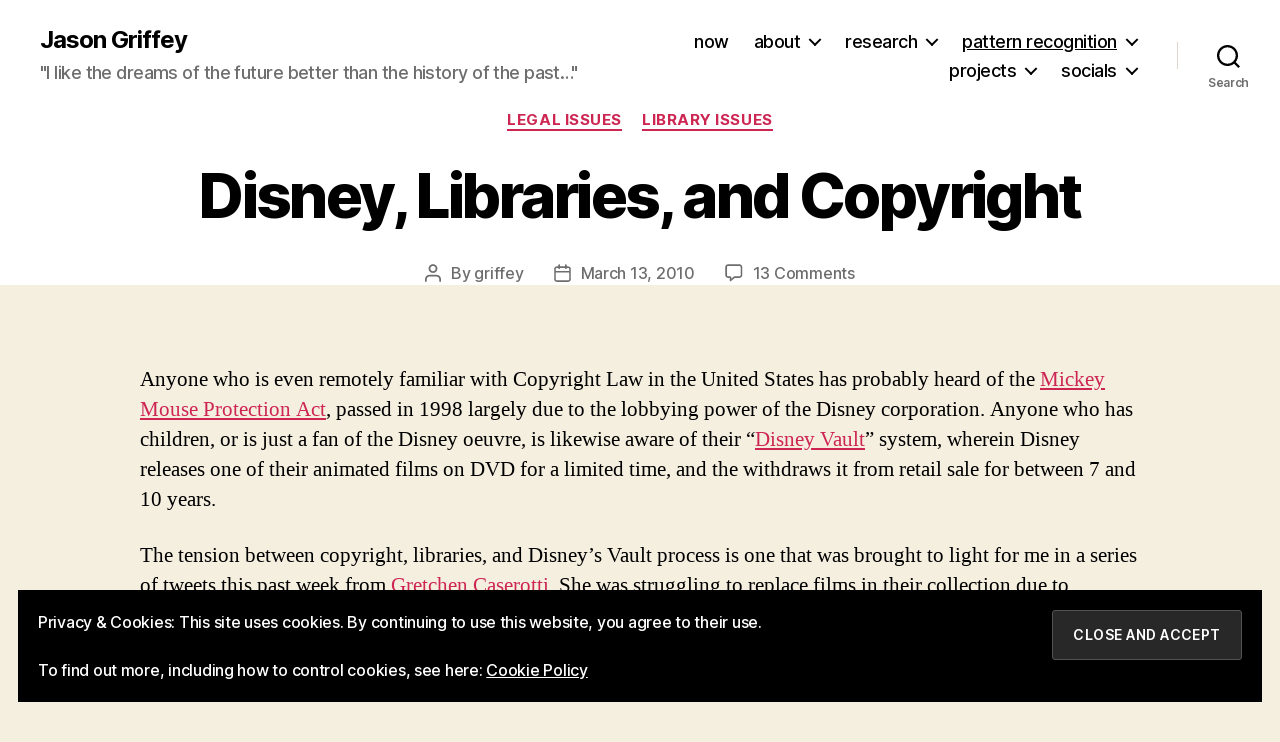

--- FILE ---
content_type: text/html; charset=UTF-8
request_url: https://jasongriffey.net/2010/03/13/disney-libraries-and-copyright/?replytocom=1931
body_size: 26037
content:
<!DOCTYPE html>

<html class="no-js" lang="en-US">

	<head>

		<meta charset="UTF-8">
		<meta name="viewport" content="width=device-width, initial-scale=1.0">

		<link rel="profile" href="https://gmpg.org/xfn/11">

		<title>Disney, Libraries, and Copyright &#8211; Jason Griffey</title>
<meta name='robots' content='max-image-preview:large, noindex, follow' />
<!-- Jetpack Site Verification Tags -->
<meta name="google-site-verification" content="UzAQ0co4ofQBSuf3hEIhdwYF-lVSTPW77KJbqlBF7yM" />
<link rel='dns-prefetch' href='//stats.wp.com' />
<link rel='dns-prefetch' href='//v0.wordpress.com' />
<link rel='preconnect' href='//c0.wp.com' />
<link rel="alternate" type="application/rss+xml" title="Jason Griffey &raquo; Feed" href="https://jasongriffey.net/feed/" />
<link rel="alternate" type="application/rss+xml" title="Jason Griffey &raquo; Comments Feed" href="https://jasongriffey.net/comments/feed/" />
<link rel="alternate" type="application/rss+xml" title="Jason Griffey &raquo; Disney, Libraries, and Copyright Comments Feed" href="https://jasongriffey.net/2010/03/13/disney-libraries-and-copyright/feed/" />
<link rel="alternate" title="oEmbed (JSON)" type="application/json+oembed" href="https://jasongriffey.net/wp-json/oembed/1.0/embed?url=https%3A%2F%2Fjasongriffey.net%2F2010%2F03%2F13%2Fdisney-libraries-and-copyright%2F" />
<link rel="alternate" title="oEmbed (XML)" type="text/xml+oembed" href="https://jasongriffey.net/wp-json/oembed/1.0/embed?url=https%3A%2F%2Fjasongriffey.net%2F2010%2F03%2F13%2Fdisney-libraries-and-copyright%2F&#038;format=xml" />
<style id='wp-img-auto-sizes-contain-inline-css' type='text/css'>
img:is([sizes=auto i],[sizes^="auto," i]){contain-intrinsic-size:3000px 1500px}
/*# sourceURL=wp-img-auto-sizes-contain-inline-css */
</style>
<style id='wp-emoji-styles-inline-css' type='text/css'>

	img.wp-smiley, img.emoji {
		display: inline !important;
		border: none !important;
		box-shadow: none !important;
		height: 1em !important;
		width: 1em !important;
		margin: 0 0.07em !important;
		vertical-align: -0.1em !important;
		background: none !important;
		padding: 0 !important;
	}
/*# sourceURL=wp-emoji-styles-inline-css */
</style>
<link rel='stylesheet' id='wp-block-library-css' href='https://c0.wp.com/c/6.9/wp-includes/css/dist/block-library/style.min.css' type='text/css' media='all' />
<style id='classic-theme-styles-inline-css' type='text/css'>
/*! This file is auto-generated */
.wp-block-button__link{color:#fff;background-color:#32373c;border-radius:9999px;box-shadow:none;text-decoration:none;padding:calc(.667em + 2px) calc(1.333em + 2px);font-size:1.125em}.wp-block-file__button{background:#32373c;color:#fff;text-decoration:none}
/*# sourceURL=/wp-includes/css/classic-themes.min.css */
</style>
<link rel='stylesheet' id='mediaelement-css' href='https://c0.wp.com/c/6.9/wp-includes/js/mediaelement/mediaelementplayer-legacy.min.css' type='text/css' media='all' />
<link rel='stylesheet' id='wp-mediaelement-css' href='https://c0.wp.com/c/6.9/wp-includes/js/mediaelement/wp-mediaelement.min.css' type='text/css' media='all' />
<style id='jetpack-sharing-buttons-style-inline-css' type='text/css'>
.jetpack-sharing-buttons__services-list{display:flex;flex-direction:row;flex-wrap:wrap;gap:0;list-style-type:none;margin:5px;padding:0}.jetpack-sharing-buttons__services-list.has-small-icon-size{font-size:12px}.jetpack-sharing-buttons__services-list.has-normal-icon-size{font-size:16px}.jetpack-sharing-buttons__services-list.has-large-icon-size{font-size:24px}.jetpack-sharing-buttons__services-list.has-huge-icon-size{font-size:36px}@media print{.jetpack-sharing-buttons__services-list{display:none!important}}.editor-styles-wrapper .wp-block-jetpack-sharing-buttons{gap:0;padding-inline-start:0}ul.jetpack-sharing-buttons__services-list.has-background{padding:1.25em 2.375em}
/*# sourceURL=https://jasongriffey.net/wp-content/plugins/jetpack/_inc/blocks/sharing-buttons/view.css */
</style>
<link rel='stylesheet' id='twentig-blocks-css' href='https://jasongriffey.net/wp-content/plugins/twentig/dist/style-index.css?ver=0078103f825eb552f6f7' type='text/css' media='all' />
<style id='twentig-blocks-inline-css' type='text/css'>
@media (width < 700px) { .tw-sm-hidden { display: none !important; }}@media (700px <= width < 1024px) { .tw-md-hidden { display: none !important; }}@media (width >= 1024px) { .tw-lg-hidden { display: none !important; }}
.tw-mt-0{margin-top:0px!important;}.tw-mb-0{margin-bottom:0px!important;}.tw-mt-1{margin-top:5px!important;}.tw-mb-1{margin-bottom:5px!important;}.tw-mt-2{margin-top:10px!important;}.tw-mb-2{margin-bottom:10px!important;}.tw-mt-3{margin-top:15px!important;}.tw-mb-3{margin-bottom:15px!important;}.tw-mt-4{margin-top:20px!important;}.tw-mb-4{margin-bottom:20px!important;}.tw-mt-5{margin-top:30px!important;}.tw-mb-5{margin-bottom:30px!important;}.tw-mt-6{margin-top:40px!important;}.tw-mb-6{margin-bottom:40px!important;}.tw-mt-7{margin-top:50px!important;}.tw-mb-7{margin-bottom:50px!important;}.tw-mt-8{margin-top:60px!important;}.tw-mb-8{margin-bottom:60px!important;}.tw-mt-9{margin-top:80px!important;}.tw-mb-9{margin-bottom:80px!important;}.tw-mt-10{margin-top:100px!important;}.tw-mb-10{margin-bottom:100px!important;}.tw-mt-auto{margin-top:auto!important;}.tw-mb-auto{margin-bottom:auto!important;}
/*# sourceURL=twentig-blocks-inline-css */
</style>
<style id='global-styles-inline-css' type='text/css'>
:root{--wp--preset--aspect-ratio--square: 1;--wp--preset--aspect-ratio--4-3: 4/3;--wp--preset--aspect-ratio--3-4: 3/4;--wp--preset--aspect-ratio--3-2: 3/2;--wp--preset--aspect-ratio--2-3: 2/3;--wp--preset--aspect-ratio--16-9: 16/9;--wp--preset--aspect-ratio--9-16: 9/16;--wp--preset--color--black: #000000;--wp--preset--color--cyan-bluish-gray: #abb8c3;--wp--preset--color--white: #ffffff;--wp--preset--color--pale-pink: #f78da7;--wp--preset--color--vivid-red: #cf2e2e;--wp--preset--color--luminous-vivid-orange: #ff6900;--wp--preset--color--luminous-vivid-amber: #fcb900;--wp--preset--color--light-green-cyan: #7bdcb5;--wp--preset--color--vivid-green-cyan: #00d084;--wp--preset--color--pale-cyan-blue: #8ed1fc;--wp--preset--color--vivid-cyan-blue: #0693e3;--wp--preset--color--vivid-purple: #9b51e0;--wp--preset--color--accent: #cd2653;--wp--preset--color--primary: #000000;--wp--preset--color--secondary: #6d6d6d;--wp--preset--color--subtle-background: #eee5cc;--wp--preset--color--background: #f5efe0;--wp--preset--gradient--vivid-cyan-blue-to-vivid-purple: linear-gradient(135deg,rgb(6,147,227) 0%,rgb(155,81,224) 100%);--wp--preset--gradient--light-green-cyan-to-vivid-green-cyan: linear-gradient(135deg,rgb(122,220,180) 0%,rgb(0,208,130) 100%);--wp--preset--gradient--luminous-vivid-amber-to-luminous-vivid-orange: linear-gradient(135deg,rgb(252,185,0) 0%,rgb(255,105,0) 100%);--wp--preset--gradient--luminous-vivid-orange-to-vivid-red: linear-gradient(135deg,rgb(255,105,0) 0%,rgb(207,46,46) 100%);--wp--preset--gradient--very-light-gray-to-cyan-bluish-gray: linear-gradient(135deg,rgb(238,238,238) 0%,rgb(169,184,195) 100%);--wp--preset--gradient--cool-to-warm-spectrum: linear-gradient(135deg,rgb(74,234,220) 0%,rgb(151,120,209) 20%,rgb(207,42,186) 40%,rgb(238,44,130) 60%,rgb(251,105,98) 80%,rgb(254,248,76) 100%);--wp--preset--gradient--blush-light-purple: linear-gradient(135deg,rgb(255,206,236) 0%,rgb(152,150,240) 100%);--wp--preset--gradient--blush-bordeaux: linear-gradient(135deg,rgb(254,205,165) 0%,rgb(254,45,45) 50%,rgb(107,0,62) 100%);--wp--preset--gradient--luminous-dusk: linear-gradient(135deg,rgb(255,203,112) 0%,rgb(199,81,192) 50%,rgb(65,88,208) 100%);--wp--preset--gradient--pale-ocean: linear-gradient(135deg,rgb(255,245,203) 0%,rgb(182,227,212) 50%,rgb(51,167,181) 100%);--wp--preset--gradient--electric-grass: linear-gradient(135deg,rgb(202,248,128) 0%,rgb(113,206,126) 100%);--wp--preset--gradient--midnight: linear-gradient(135deg,rgb(2,3,129) 0%,rgb(40,116,252) 100%);--wp--preset--font-size--small: 18px;--wp--preset--font-size--medium: 23px;--wp--preset--font-size--large: 26.25px;--wp--preset--font-size--x-large: 42px;--wp--preset--font-size--normal: 21px;--wp--preset--font-size--larger: 32px;--wp--preset--font-size--h-6: 18.01px;--wp--preset--font-size--h-5: 24.01px;--wp--preset--font-size--h-4: 32.01px;--wp--preset--font-size--h-3: 40.01px;--wp--preset--font-size--h-2: 48.01px;--wp--preset--font-size--h-1: 84px;--wp--preset--spacing--20: 0.44rem;--wp--preset--spacing--30: 0.67rem;--wp--preset--spacing--40: 1rem;--wp--preset--spacing--50: 1.5rem;--wp--preset--spacing--60: 2.25rem;--wp--preset--spacing--70: 3.38rem;--wp--preset--spacing--80: 5.06rem;--wp--preset--shadow--natural: 6px 6px 9px rgba(0, 0, 0, 0.2);--wp--preset--shadow--deep: 12px 12px 50px rgba(0, 0, 0, 0.4);--wp--preset--shadow--sharp: 6px 6px 0px rgba(0, 0, 0, 0.2);--wp--preset--shadow--outlined: 6px 6px 0px -3px rgb(255, 255, 255), 6px 6px rgb(0, 0, 0);--wp--preset--shadow--crisp: 6px 6px 0px rgb(0, 0, 0);}:root :where(.is-layout-flow) > :first-child{margin-block-start: 0;}:root :where(.is-layout-flow) > :last-child{margin-block-end: 0;}:root :where(.is-layout-flow) > *{margin-block-start: 24px;margin-block-end: 0;}:root :where(.is-layout-constrained) > :first-child{margin-block-start: 0;}:root :where(.is-layout-constrained) > :last-child{margin-block-end: 0;}:root :where(.is-layout-constrained) > *{margin-block-start: 24px;margin-block-end: 0;}:root :where(.is-layout-flex){gap: 24px;}:root :where(.is-layout-grid){gap: 24px;}body .is-layout-flex{display: flex;}.is-layout-flex{flex-wrap: wrap;align-items: center;}.is-layout-flex > :is(*, div){margin: 0;}body .is-layout-grid{display: grid;}.is-layout-grid > :is(*, div){margin: 0;}.has-black-color{color: var(--wp--preset--color--black) !important;}.has-cyan-bluish-gray-color{color: var(--wp--preset--color--cyan-bluish-gray) !important;}.has-white-color{color: var(--wp--preset--color--white) !important;}.has-pale-pink-color{color: var(--wp--preset--color--pale-pink) !important;}.has-vivid-red-color{color: var(--wp--preset--color--vivid-red) !important;}.has-luminous-vivid-orange-color{color: var(--wp--preset--color--luminous-vivid-orange) !important;}.has-luminous-vivid-amber-color{color: var(--wp--preset--color--luminous-vivid-amber) !important;}.has-light-green-cyan-color{color: var(--wp--preset--color--light-green-cyan) !important;}.has-vivid-green-cyan-color{color: var(--wp--preset--color--vivid-green-cyan) !important;}.has-pale-cyan-blue-color{color: var(--wp--preset--color--pale-cyan-blue) !important;}.has-vivid-cyan-blue-color{color: var(--wp--preset--color--vivid-cyan-blue) !important;}.has-vivid-purple-color{color: var(--wp--preset--color--vivid-purple) !important;}.has-accent-color{color: var(--wp--preset--color--accent) !important;}.has-primary-color{color: var(--wp--preset--color--primary) !important;}.has-secondary-color{color: var(--wp--preset--color--secondary) !important;}.has-subtle-background-color{color: var(--wp--preset--color--subtle-background) !important;}.has-background-color{color: var(--wp--preset--color--background) !important;}.has-black-background-color{background-color: var(--wp--preset--color--black) !important;}.has-cyan-bluish-gray-background-color{background-color: var(--wp--preset--color--cyan-bluish-gray) !important;}.has-white-background-color{background-color: var(--wp--preset--color--white) !important;}.has-pale-pink-background-color{background-color: var(--wp--preset--color--pale-pink) !important;}.has-vivid-red-background-color{background-color: var(--wp--preset--color--vivid-red) !important;}.has-luminous-vivid-orange-background-color{background-color: var(--wp--preset--color--luminous-vivid-orange) !important;}.has-luminous-vivid-amber-background-color{background-color: var(--wp--preset--color--luminous-vivid-amber) !important;}.has-light-green-cyan-background-color{background-color: var(--wp--preset--color--light-green-cyan) !important;}.has-vivid-green-cyan-background-color{background-color: var(--wp--preset--color--vivid-green-cyan) !important;}.has-pale-cyan-blue-background-color{background-color: var(--wp--preset--color--pale-cyan-blue) !important;}.has-vivid-cyan-blue-background-color{background-color: var(--wp--preset--color--vivid-cyan-blue) !important;}.has-vivid-purple-background-color{background-color: var(--wp--preset--color--vivid-purple) !important;}.has-accent-background-color{background-color: var(--wp--preset--color--accent) !important;}.has-primary-background-color{background-color: var(--wp--preset--color--primary) !important;}.has-secondary-background-color{background-color: var(--wp--preset--color--secondary) !important;}.has-subtle-background-background-color{background-color: var(--wp--preset--color--subtle-background) !important;}.has-background-background-color{background-color: var(--wp--preset--color--background) !important;}.has-black-border-color{border-color: var(--wp--preset--color--black) !important;}.has-cyan-bluish-gray-border-color{border-color: var(--wp--preset--color--cyan-bluish-gray) !important;}.has-white-border-color{border-color: var(--wp--preset--color--white) !important;}.has-pale-pink-border-color{border-color: var(--wp--preset--color--pale-pink) !important;}.has-vivid-red-border-color{border-color: var(--wp--preset--color--vivid-red) !important;}.has-luminous-vivid-orange-border-color{border-color: var(--wp--preset--color--luminous-vivid-orange) !important;}.has-luminous-vivid-amber-border-color{border-color: var(--wp--preset--color--luminous-vivid-amber) !important;}.has-light-green-cyan-border-color{border-color: var(--wp--preset--color--light-green-cyan) !important;}.has-vivid-green-cyan-border-color{border-color: var(--wp--preset--color--vivid-green-cyan) !important;}.has-pale-cyan-blue-border-color{border-color: var(--wp--preset--color--pale-cyan-blue) !important;}.has-vivid-cyan-blue-border-color{border-color: var(--wp--preset--color--vivid-cyan-blue) !important;}.has-vivid-purple-border-color{border-color: var(--wp--preset--color--vivid-purple) !important;}.has-accent-border-color{border-color: var(--wp--preset--color--accent) !important;}.has-primary-border-color{border-color: var(--wp--preset--color--primary) !important;}.has-secondary-border-color{border-color: var(--wp--preset--color--secondary) !important;}.has-subtle-background-border-color{border-color: var(--wp--preset--color--subtle-background) !important;}.has-background-border-color{border-color: var(--wp--preset--color--background) !important;}.has-vivid-cyan-blue-to-vivid-purple-gradient-background{background: var(--wp--preset--gradient--vivid-cyan-blue-to-vivid-purple) !important;}.has-light-green-cyan-to-vivid-green-cyan-gradient-background{background: var(--wp--preset--gradient--light-green-cyan-to-vivid-green-cyan) !important;}.has-luminous-vivid-amber-to-luminous-vivid-orange-gradient-background{background: var(--wp--preset--gradient--luminous-vivid-amber-to-luminous-vivid-orange) !important;}.has-luminous-vivid-orange-to-vivid-red-gradient-background{background: var(--wp--preset--gradient--luminous-vivid-orange-to-vivid-red) !important;}.has-very-light-gray-to-cyan-bluish-gray-gradient-background{background: var(--wp--preset--gradient--very-light-gray-to-cyan-bluish-gray) !important;}.has-cool-to-warm-spectrum-gradient-background{background: var(--wp--preset--gradient--cool-to-warm-spectrum) !important;}.has-blush-light-purple-gradient-background{background: var(--wp--preset--gradient--blush-light-purple) !important;}.has-blush-bordeaux-gradient-background{background: var(--wp--preset--gradient--blush-bordeaux) !important;}.has-luminous-dusk-gradient-background{background: var(--wp--preset--gradient--luminous-dusk) !important;}.has-pale-ocean-gradient-background{background: var(--wp--preset--gradient--pale-ocean) !important;}.has-electric-grass-gradient-background{background: var(--wp--preset--gradient--electric-grass) !important;}.has-midnight-gradient-background{background: var(--wp--preset--gradient--midnight) !important;}.has-small-font-size{font-size: var(--wp--preset--font-size--small) !important;}.has-medium-font-size{font-size: var(--wp--preset--font-size--medium) !important;}.has-large-font-size{font-size: var(--wp--preset--font-size--large) !important;}.has-x-large-font-size{font-size: var(--wp--preset--font-size--x-large) !important;}.has-normal-font-size{font-size: var(--wp--preset--font-size--normal) !important;}.has-larger-font-size{font-size: var(--wp--preset--font-size--larger) !important;}.has-h-6-font-size{font-size: var(--wp--preset--font-size--h-6) !important;}.has-h-5-font-size{font-size: var(--wp--preset--font-size--h-5) !important;}.has-h-4-font-size{font-size: var(--wp--preset--font-size--h-4) !important;}.has-h-3-font-size{font-size: var(--wp--preset--font-size--h-3) !important;}.has-h-2-font-size{font-size: var(--wp--preset--font-size--h-2) !important;}.has-h-1-font-size{font-size: var(--wp--preset--font-size--h-1) !important;}
:root :where(.wp-block-pullquote){font-size: 1.5em;line-height: 1.6;}
/*# sourceURL=global-styles-inline-css */
</style>
<link rel='stylesheet' id='twentytwenty-style-css' href='https://jasongriffey.net/wp-content/themes/twentytwenty/style.css?ver=3.0' type='text/css' media='all' />
<style id='twentytwenty-style-inline-css' type='text/css'>
.color-accent,.color-accent-hover:hover,.color-accent-hover:focus,:root .has-accent-color,.has-drop-cap:not(:focus):first-letter,.wp-block-button.is-style-outline,a { color: #cd2653; }blockquote,.border-color-accent,.border-color-accent-hover:hover,.border-color-accent-hover:focus { border-color: #cd2653; }button,.button,.faux-button,.wp-block-button__link,.wp-block-file .wp-block-file__button,input[type="button"],input[type="reset"],input[type="submit"],.bg-accent,.bg-accent-hover:hover,.bg-accent-hover:focus,:root .has-accent-background-color,.comment-reply-link { background-color: #cd2653; }.fill-children-accent,.fill-children-accent * { fill: #cd2653; }body,.entry-title a,:root .has-primary-color { color: #000000; }:root .has-primary-background-color { background-color: #000000; }cite,figcaption,.wp-caption-text,.post-meta,.entry-content .wp-block-archives li,.entry-content .wp-block-categories li,.entry-content .wp-block-latest-posts li,.wp-block-latest-comments__comment-date,.wp-block-latest-posts__post-date,.wp-block-embed figcaption,.wp-block-image figcaption,.wp-block-pullquote cite,.comment-metadata,.comment-respond .comment-notes,.comment-respond .logged-in-as,.pagination .dots,.entry-content hr:not(.has-background),hr.styled-separator,:root .has-secondary-color { color: #6d6d6d; }:root .has-secondary-background-color { background-color: #6d6d6d; }pre,fieldset,input,textarea,table,table *,hr { border-color: #dcd7ca; }caption,code,code,kbd,samp,.wp-block-table.is-style-stripes tbody tr:nth-child(odd),:root .has-subtle-background-background-color { background-color: #dcd7ca; }.wp-block-table.is-style-stripes { border-bottom-color: #dcd7ca; }.wp-block-latest-posts.is-grid li { border-top-color: #dcd7ca; }:root .has-subtle-background-color { color: #dcd7ca; }body:not(.overlay-header) .primary-menu > li > a,body:not(.overlay-header) .primary-menu > li > .icon,.modal-menu a,.footer-menu a, .footer-widgets a:where(:not(.wp-block-button__link)),#site-footer .wp-block-button.is-style-outline,.wp-block-pullquote:before,.singular:not(.overlay-header) .entry-header a,.archive-header a,.header-footer-group .color-accent,.header-footer-group .color-accent-hover:hover { color: #cd2653; }.social-icons a,#site-footer button:not(.toggle),#site-footer .button,#site-footer .faux-button,#site-footer .wp-block-button__link,#site-footer .wp-block-file__button,#site-footer input[type="button"],#site-footer input[type="reset"],#site-footer input[type="submit"],.primary-menu .social-menu a, .footer-widgets .faux-button, .footer-widgets .wp-block-button__link, .footer-widgets input[type="submit"], #site-header ul.primary-menu li.menu-button > a, .menu-modal ul.modal-menu > li.menu-button > .ancestor-wrapper > a { background-color: #cd2653; }.header-footer-group,body:not(.overlay-header) #site-header .toggle,.menu-modal .toggle { color: #000000; }body:not(.overlay-header) .primary-menu ul { background-color: #000000; }body:not(.overlay-header) .primary-menu > li > ul:after { border-bottom-color: #000000; }body:not(.overlay-header) .primary-menu ul ul:after { border-left-color: #000000; }.site-description,body:not(.overlay-header) .toggle-inner .toggle-text,.widget .post-date,.widget .rss-date,.widget_archive li,.widget_categories li,.widget cite,.widget_pages li,.widget_meta li,.widget_nav_menu li,.powered-by-wordpress,.footer-credits .privacy-policy,.to-the-top,.singular .entry-header .post-meta,.singular:not(.overlay-header) .entry-header .post-meta a { color: #6d6d6d; }.header-footer-group pre,.header-footer-group fieldset,.header-footer-group input,.header-footer-group textarea,.header-footer-group table,.header-footer-group table *,.footer-nav-widgets-wrapper,#site-footer,.menu-modal nav *,.footer-widgets-outer-wrapper,.footer-top,body.tw-header-border:not(.overlay-header) #site-header, body.tw-header-border.has-header-opaque #site-header, .tw-footer-widgets-row .footer-widgets.column-two { border-color: #dcd7ca; }.header-footer-group table caption,body:not(.overlay-header) .header-inner .toggle-wrapper::before { background-color: #dcd7ca; }
/*# sourceURL=twentytwenty-style-inline-css */
</style>
<link rel='stylesheet' id='twentytwenty-fonts-css' href='https://jasongriffey.net/wp-content/themes/twentytwenty/assets/css/font-inter.css?ver=3.0' type='text/css' media='all' />
<link rel='stylesheet' id='twentytwenty-print-style-css' href='https://jasongriffey.net/wp-content/themes/twentytwenty/print.css?ver=3.0' type='text/css' media='print' />
<link rel='stylesheet' id='twentytwenty-jetpack-css' href='https://c0.wp.com/p/jetpack/15.3.1/modules/theme-tools/compat/twentytwenty.css' type='text/css' media='all' />
<link rel='stylesheet' id='twentig-twentytwenty-css' href='https://jasongriffey.net/wp-content/plugins/twentig/dist/css/twentytwenty/style.css?ver=1.9.6' type='text/css' media='all' />
<style id='twentig-twentytwenty-inline-css' type='text/css'>
#site-header .site-title{font-weight:700}ul.primary-menu,ul.modal-menu>li .ancestor-wrapper a{font-weight:500}:root{--wp--preset--color--subtle-background:#eee5cc}:root .has-subtle-background-background-color{background-color:#eee5cc}:root .has-subtle-background-color.has-text-color{color:#eee5cc}
/*# sourceURL=twentig-twentytwenty-inline-css */
</style>
<link rel='stylesheet' id='sharedaddy-css' href='https://c0.wp.com/p/jetpack/15.3.1/modules/sharedaddy/sharing.css' type='text/css' media='all' />
<link rel='stylesheet' id='social-logos-css' href='https://c0.wp.com/p/jetpack/15.3.1/_inc/social-logos/social-logos.min.css' type='text/css' media='all' />
<script src="https://c0.wp.com/c/6.9/wp-includes/js/jquery/jquery.min.js" id="jquery-core-js"></script>
<script src="https://c0.wp.com/c/6.9/wp-includes/js/jquery/jquery-migrate.min.js" id="jquery-migrate-js"></script>
<script src="https://jasongriffey.net/wp-content/themes/twentytwenty/assets/js/index.js?ver=3.0" id="twentytwenty-js-js" defer data-wp-strategy="defer"></script>
<script src="https://jasongriffey.net/wp-content/plugins/twentig/dist/js/classic/twentig-twentytwenty.js?ver=1.0" id="twentig-twentytwenty-js"></script>
<script id="ai-js-js-extra">
var MyAjax = {"ajaxurl":"https://jasongriffey.net/wp-admin/admin-ajax.php","security":"4aa100492b"};
//# sourceURL=ai-js-js-extra
</script>
<script src="https://jasongriffey.net/wp-content/plugins/advanced-iframe/js/ai.min.js?ver=607732" id="ai-js-js"></script>
<link rel="https://api.w.org/" href="https://jasongriffey.net/wp-json/" /><link rel="alternate" title="JSON" type="application/json" href="https://jasongriffey.net/wp-json/wp/v2/posts/2485" /><link rel="EditURI" type="application/rsd+xml" title="RSD" href="https://jasongriffey.net/xmlrpc.php?rsd" />
<meta name="generator" content="WordPress 6.9" />
<link rel="canonical" href="https://jasongriffey.net/2010/03/13/disney-libraries-and-copyright/" />
<link rel='shortlink' href='https://jasongriffey.net/?p=2485' />
<!--Customizer CSS-->
<style type="text/css">
.powered-by-wordpress a {
    color: #cd2653;
}
figure.featured-media {
    display: none;
}
.singular .entry-header {
    background-size: cover;
}
.singular .entry-header {
    padding-top: 0rem;
}
@media (min-width: 700px) {
    .singular .entry-header {
        padding-top: 0rem;
    }
}
.singular .entry-header {
    padding-bottom: 0rem;
}
@media (min-width: 700px) {
    .singular .entry-header {
        padding-bottom: 0rem;
    }
}
h1.entry-title, h2.entry-title {
    font-size: 2.6571428571429rem;
}
@media (min-width: 700px) {
    h1.entry-title, h2.entry-title {
        font-size: 4.7238095238095rem;
    }
}
@media (min-width: 1220px) {
    h1.entry-title, h2.entry-title {
        font-size: 6.2rem;
    }
}
.page h1.entry-title, h2.entry-title {
    font-size: 2.6571428571429rem;
}
@media (min-width: 700px) {
    .page h1.entry-title, h2.entry-title {
        font-size: 4.7238095238095rem;
    }
}
@media (min-width: 1220px) {
    .page h1.entry-title, h2.entry-title {
        font-size: 6.2rem;
    }
}
.entry-content > *:not(.alignwide):not(.alignfull):not(.alignleft):not(.alignright):not(.is-style-wide), #site-content-wrapper { max-width: 100rem; }@media (min-width: 660px) {
	.entry-content > .wp-block-image figure.alignleft, .entry-content > .wp-block-image figure.alignright {
        position: static;
        max-width: 26rem;
	}
	.entry-content > .wp-block-image figure.alignleft {
        margin-left: 0;
        margin-right: 1em;
	}
	.entry-content > .wp-block-image figure.alignright {
        margin-right: 0;
        margin-left: 1em;
	}
}
@media (min-width: 1000px) {
	.entry-content > .wp-block-pullquote.alignleft, .entry-content > .wp-block-pullquote.alignright {
        position: relative;
        max-width: 26rem;
	}
	.entry-content > .wp-block-pullquote.alignleft {
        right: auto;
        margin-left: 2rem;
	}
	.entry-content > .wp-block-pullquote.alignright {
        left: auto;
        margin-right: 2rem;
	}
	.entry-content > .wp-block-image figure.alignleft, .entry-content > .wp-block-image figure.alignright {
        position: static;
        max-width: 26rem;
	}
	.entry-content > .wp-block-image figure.alignleft {
        right: calc((100vw - 100rem) / 2 + 100rem + 4rem);
        margin-left: 0;
        margin-right: 1em;
	}
	.entry-content > .wp-block-image figure.alignright {
        left: calc((100vw - 100rem) / 2 + 100rem + 4rem);
        margin-right: 0;
        margin-left: 1em;
	}
}
@media (min-width: 1280px) {
	.entry-content > .wp-block-image figure.alignleft, .entry-content > .wp-block-image figure.alignright {
        position: static;
        max-width: 26rem;
	}
	.entry-content > .wp-block-image figure.alignleft {
        right: calc((100vw - 100rem) / 2 + 100rem + 4rem);
        margin-left: 0;
        margin-right: 1em;
	}
	.entry-content > .wp-block-image figure.alignright {
        left: calc((100vw - 100rem) / 2 + 100rem + 4rem);
        margin-right: 0;
        margin-left: 1em;
	}
}
@media (min-width: 1620px) {
	.entry-content > .wp-block-pullquote.alignleft, .entry-content > .wp-block-pullquote.alignright {
        position: absolute;
        max-width: calc((100% - 100rem) / 2 - 6rem);
	}
	.entry-content > .wp-block-pullquote.alignleft {
        right: calc((100vw - 100rem) / 2 + 100rem + 2rem);
        margin-left: -31rem;
	}
	.entry-content > .wp-block-pullquote.alignright {
        left: calc((100vw - 100rem) / 2 + 100rem + 2rem);
        margin-right: -31rem;
	}
	.entry-content > .wp-block-image figure.alignleft, .entry-content > .wp-block-image figure.alignright {
        position: absolute;
        max-width: calc((100% - 100rem) / 2 - 4rem);
	}
	.entry-content > .wp-block-image figure.alignleft {
        right: calc((100vw - 100rem) / 2 + 100rem + 4rem);
        margin-left: -29rem;
        margin-right: -2rem;
	}
	.entry-content > .wp-block-image figure.alignright {
        left: calc((100vw - 100rem) / 2 + 100rem + 4rem);
        margin-right: -29rem;
        margin-left: -2rem;
	}
}

.powered-by-wordpress {
    display: none;
}
</style> 
<!--/Customizer CSS-->
<noscript><style>.tw-block-animation{opacity:1;transform:none;clip-path:none;}</style></noscript>
	<style>img#wpstats{display:none}</style>
		<link rel="me" href="https://mastodon.social/@Griffey" />
<script>
document.documentElement.className = document.documentElement.className.replace( 'no-js', 'js' );
//# sourceURL=twentytwenty_no_js_class
</script>
<style>.recentcomments a{display:inline !important;padding:0 !important;margin:0 !important;}</style>
<!-- Jetpack Open Graph Tags -->
<meta property="og:type" content="article" />
<meta property="og:title" content="Disney, Libraries, and Copyright" />
<meta property="og:url" content="https://jasongriffey.net/2010/03/13/disney-libraries-and-copyright/" />
<meta property="og:description" content="Anyone who is even remotely familiar with Copyright Law in the United States has probably heard of the Mickey Mouse Protection Act, passed in 1998 largely due to the lobbying power of the Disney co…" />
<meta property="article:published_time" content="2010-03-14T03:03:52+00:00" />
<meta property="article:modified_time" content="2010-03-14T03:03:52+00:00" />
<meta property="og:site_name" content="Jason Griffey" />
<meta property="og:image" content="https://jasongriffey.net/wp-content/uploads/2025/04/cropped-griffey-headshot-scaled-1.jpg" />
<meta property="og:image:width" content="512" />
<meta property="og:image:height" content="512" />
<meta property="og:image:alt" content="" />
<meta property="og:locale" content="en_US" />
<meta name="twitter:text:title" content="Disney, Libraries, and Copyright" />
<meta name="twitter:image" content="https://jasongriffey.net/wp-content/uploads/2025/04/cropped-griffey-headshot-scaled-1-270x270.jpg" />
<meta name="twitter:card" content="summary" />

<!-- End Jetpack Open Graph Tags -->
<link rel="icon" href="https://jasongriffey.net/wp-content/uploads/2025/04/cropped-griffey-headshot-scaled-1-32x32.jpg" sizes="32x32" />
<link rel="icon" href="https://jasongriffey.net/wp-content/uploads/2025/04/cropped-griffey-headshot-scaled-1-192x192.jpg" sizes="192x192" />
<link rel="apple-touch-icon" href="https://jasongriffey.net/wp-content/uploads/2025/04/cropped-griffey-headshot-scaled-1-180x180.jpg" />
<meta name="msapplication-TileImage" content="https://jasongriffey.net/wp-content/uploads/2025/04/cropped-griffey-headshot-scaled-1-270x270.jpg" />

	</head>

	<body class="wp-singular post-template-default single single-post postid-2485 single-format-standard wp-embed-responsive wp-theme-twentytwenty singular enable-search-modal missing-post-thumbnail has-single-pagination showing-comments show-avatars footer-top-visible tw-site-font-large modal-socials-hidden">

		<a class="skip-link screen-reader-text" href="#site-content">Skip to the content</a>
		<header id="site-header" class="header-footer-group">

			<div class="header-inner section-inner">

				<div class="header-titles-wrapper">

					
						<button class="toggle search-toggle mobile-search-toggle" data-toggle-target=".search-modal" data-toggle-body-class="showing-search-modal" data-set-focus=".search-modal .search-field" aria-expanded="false">
							<span class="toggle-inner">
								<span class="toggle-icon">
									<svg class="svg-icon" aria-hidden="true" role="img" focusable="false" xmlns="http://www.w3.org/2000/svg" width="23" height="23" viewBox="0 0 23 23"><path d="M38.710696,48.0601792 L43,52.3494831 L41.3494831,54 L37.0601792,49.710696 C35.2632422,51.1481185 32.9839107,52.0076499 30.5038249,52.0076499 C24.7027226,52.0076499 20,47.3049272 20,41.5038249 C20,35.7027226 24.7027226,31 30.5038249,31 C36.3049272,31 41.0076499,35.7027226 41.0076499,41.5038249 C41.0076499,43.9839107 40.1481185,46.2632422 38.710696,48.0601792 Z M36.3875844,47.1716785 C37.8030221,45.7026647 38.6734666,43.7048964 38.6734666,41.5038249 C38.6734666,36.9918565 35.0157934,33.3341833 30.5038249,33.3341833 C25.9918565,33.3341833 22.3341833,36.9918565 22.3341833,41.5038249 C22.3341833,46.0157934 25.9918565,49.6734666 30.5038249,49.6734666 C32.7048964,49.6734666 34.7026647,48.8030221 36.1716785,47.3875844 C36.2023931,47.347638 36.2360451,47.3092237 36.2726343,47.2726343 C36.3092237,47.2360451 36.347638,47.2023931 36.3875844,47.1716785 Z" transform="translate(-20 -31)" /></svg>								</span>
								<span class="toggle-text">Search</span>
							</span>
						</button><!-- .search-toggle -->

					
					<div class="header-titles">

						<div class="site-title faux-heading"><a href="https://jasongriffey.net/" rel="home">Jason Griffey</a></div><div class="site-description">&quot;I like the dreams of the future better than the history of the past…&quot;</div><!-- .site-description -->
					</div><!-- .header-titles -->

					<button class="toggle nav-toggle mobile-nav-toggle" data-toggle-target=".menu-modal"  data-toggle-body-class="showing-menu-modal" aria-expanded="false" data-set-focus=".close-nav-toggle">
						<span class="toggle-inner">
							<span class="toggle-icon">
								<svg class="svg-icon" aria-hidden="true" role="img" focusable="false" xmlns="http://www.w3.org/2000/svg" width="26" height="7" viewBox="0 0 26 7"><path fill-rule="evenodd" d="M332.5,45 C330.567003,45 329,43.4329966 329,41.5 C329,39.5670034 330.567003,38 332.5,38 C334.432997,38 336,39.5670034 336,41.5 C336,43.4329966 334.432997,45 332.5,45 Z M342,45 C340.067003,45 338.5,43.4329966 338.5,41.5 C338.5,39.5670034 340.067003,38 342,38 C343.932997,38 345.5,39.5670034 345.5,41.5 C345.5,43.4329966 343.932997,45 342,45 Z M351.5,45 C349.567003,45 348,43.4329966 348,41.5 C348,39.5670034 349.567003,38 351.5,38 C353.432997,38 355,39.5670034 355,41.5 C355,43.4329966 353.432997,45 351.5,45 Z" transform="translate(-329 -38)" /></svg>							</span>
							<span class="toggle-text">Menu</span>
						</span>
					</button><!-- .nav-toggle -->

				</div><!-- .header-titles-wrapper -->

				<div class="header-navigation-wrapper">

					
							<nav class="primary-menu-wrapper" aria-label="Horizontal">

								<ul class="primary-menu reset-list-style">

								<li id="menu-item-9975" class="menu-item menu-item-type-post_type menu-item-object-page menu-item-9975"><a href="https://jasongriffey.net/now/">now</a></li>
<li id="menu-item-720" class="menu-item menu-item-type-post_type menu-item-object-page menu-item-has-children menu-item-720"><a href="https://jasongriffey.net/about/">about</a><span class="icon"></span>
<ul class="sub-menu">
	<li id="menu-item-726" class="menu-item menu-item-type-post_type menu-item-object-page menu-item-726"><a href="https://jasongriffey.net/curriculum-vitae/">curriculum vitae</a></li>
	<li id="menu-item-9855" class="menu-item menu-item-type-post_type menu-item-object-page menu-item-9855"><a href="https://jasongriffey.net/theatre/">theatre work</a></li>
	<li id="menu-item-10329" class="menu-item menu-item-type-post_type menu-item-object-page menu-item-10329"><a href="https://jasongriffey.net/orcid-profile/">ORCID Profile</a></li>
	<li id="menu-item-725" class="menu-item menu-item-type-post_type menu-item-object-page menu-item-725"><a href="https://jasongriffey.net/contact/">contact</a></li>
</ul>
</li>
<li id="menu-item-731" class="menu-item menu-item-type-post_type menu-item-object-page menu-item-has-children menu-item-731"><a href="https://jasongriffey.net/speaking/">research</a><span class="icon"></span>
<ul class="sub-menu">
	<li id="menu-item-9545" class="menu-item menu-item-type-custom menu-item-object-custom menu-item-9545"><a href="https://figshare.com/authors/Jason_Griffey/8123915">research repository</a></li>
	<li id="menu-item-730" class="menu-item menu-item-type-post_type menu-item-object-page menu-item-730"><a href="https://jasongriffey.net/publications/">publications</a></li>
	<li id="menu-item-727" class="menu-item menu-item-type-post_type menu-item-object-page menu-item-727"><a href="https://jasongriffey.net/presentations/">presentations</a></li>
	<li id="menu-item-728" class="menu-item menu-item-type-post_type menu-item-object-page menu-item-728"><a href="https://jasongriffey.net/videos/">video</a></li>
</ul>
</li>
<li id="menu-item-8945" class="menu-item menu-item-type-post_type menu-item-object-page current_page_parent menu-item-has-children menu-item-8945"><a href="https://jasongriffey.net/wp/">pattern recognition</a><span class="icon"></span>
<ul class="sub-menu">
	<li id="menu-item-9044" class="menu-item menu-item-type-taxonomy menu-item-object-category menu-item-9044"><a href="https://jasongriffey.net/category/release_candidate/">release candidate</a></li>
	<li id="menu-item-9045" class="menu-item menu-item-type-taxonomy menu-item-object-category menu-item-9045"><a href="https://jasongriffey.net/category/brand_new_world/">brand new world</a></li>
</ul>
</li>
<li id="menu-item-9509" class="menu-item menu-item-type-post_type menu-item-object-page menu-item-has-children menu-item-9509"><a href="https://jasongriffey.net/projects/">projects</a><span class="icon"></span>
<ul class="sub-menu">
	<li id="menu-item-9511" class="menu-item menu-item-type-custom menu-item-object-custom menu-item-9511"><a href="http://librarybox.us">the librarybox project</a></li>
	<li id="menu-item-9510" class="menu-item menu-item-type-custom menu-item-object-custom menu-item-9510"><a href="http://measurethefuture.net">measure the future</a></li>
	<li id="menu-item-9512" class="menu-item menu-item-type-custom menu-item-object-custom menu-item-9512"><a href="http://evenlydistributed.net">evenly distributed consulting</a></li>
</ul>
</li>
<li id="menu-item-10030" class="menu-item menu-item-type-custom menu-item-object-custom menu-item-home menu-item-has-children menu-item-10030"><a href="http://jasongriffey.net">socials</a><span class="icon"></span>
<ul class="sub-menu">
	<li id="menu-item-10032" class="menu-item menu-item-type-custom menu-item-object-custom menu-item-10032"><a href="https://mastodon.social/@Griffey">Mastodon</a></li>
	<li id="menu-item-9803" class="menu-item menu-item-type-post_type menu-item-object-page menu-item-9803"><a href="https://jasongriffey.net/fediverse/">fediverse</a></li>
	<li id="menu-item-10031" class="menu-item menu-item-type-custom menu-item-object-custom menu-item-10031"><a href="http://jasongriffey.net/twitter">Twitter Archive</a></li>
</ul>
</li>

								</ul>

							</nav><!-- .primary-menu-wrapper -->

						
						<div class="header-toggles hide-no-js">

						
							<div class="toggle-wrapper search-toggle-wrapper">

								<button class="toggle search-toggle desktop-search-toggle" data-toggle-target=".search-modal" data-toggle-body-class="showing-search-modal" data-set-focus=".search-modal .search-field" aria-expanded="false">
									<span class="toggle-inner">
										<svg class="svg-icon" aria-hidden="true" role="img" focusable="false" xmlns="http://www.w3.org/2000/svg" width="23" height="23" viewBox="0 0 23 23"><path d="M38.710696,48.0601792 L43,52.3494831 L41.3494831,54 L37.0601792,49.710696 C35.2632422,51.1481185 32.9839107,52.0076499 30.5038249,52.0076499 C24.7027226,52.0076499 20,47.3049272 20,41.5038249 C20,35.7027226 24.7027226,31 30.5038249,31 C36.3049272,31 41.0076499,35.7027226 41.0076499,41.5038249 C41.0076499,43.9839107 40.1481185,46.2632422 38.710696,48.0601792 Z M36.3875844,47.1716785 C37.8030221,45.7026647 38.6734666,43.7048964 38.6734666,41.5038249 C38.6734666,36.9918565 35.0157934,33.3341833 30.5038249,33.3341833 C25.9918565,33.3341833 22.3341833,36.9918565 22.3341833,41.5038249 C22.3341833,46.0157934 25.9918565,49.6734666 30.5038249,49.6734666 C32.7048964,49.6734666 34.7026647,48.8030221 36.1716785,47.3875844 C36.2023931,47.347638 36.2360451,47.3092237 36.2726343,47.2726343 C36.3092237,47.2360451 36.347638,47.2023931 36.3875844,47.1716785 Z" transform="translate(-20 -31)" /></svg>										<span class="toggle-text">Search</span>
									</span>
								</button><!-- .search-toggle -->

							</div>

							
						</div><!-- .header-toggles -->
						
				</div><!-- .header-navigation-wrapper -->

			</div><!-- .header-inner -->

			<div class="search-modal cover-modal header-footer-group" data-modal-target-string=".search-modal" role="dialog" aria-modal="true" aria-label="Search">

	<div class="search-modal-inner modal-inner">

		<div class="section-inner">

			<form role="search" aria-label="Search for:" method="get" class="search-form" action="https://jasongriffey.net/">
	<label for="search-form-1">
		<span class="screen-reader-text">
			Search for:		</span>
		<input type="search" id="search-form-1" class="search-field" placeholder="Search &hellip;" value="" name="s" />
	</label>
	<input type="submit" class="search-submit" value="Search" />
</form>

			<button class="toggle search-untoggle close-search-toggle fill-children-current-color" data-toggle-target=".search-modal" data-toggle-body-class="showing-search-modal" data-set-focus=".search-modal .search-field">
				<span class="screen-reader-text">
					Close search				</span>
				<svg class="svg-icon" aria-hidden="true" role="img" focusable="false" xmlns="http://www.w3.org/2000/svg" width="16" height="16" viewBox="0 0 16 16"><polygon fill="" fill-rule="evenodd" points="6.852 7.649 .399 1.195 1.445 .149 7.899 6.602 14.352 .149 15.399 1.195 8.945 7.649 15.399 14.102 14.352 15.149 7.899 8.695 1.445 15.149 .399 14.102" /></svg>			</button><!-- .search-toggle -->

		</div><!-- .section-inner -->

	</div><!-- .search-modal-inner -->

</div><!-- .menu-modal -->

		</header><!-- #site-header -->

		
<div class="menu-modal cover-modal header-footer-group" data-modal-target-string=".menu-modal">

	<div class="menu-modal-inner modal-inner">

		<div class="menu-wrapper section-inner">

			<div class="menu-top">

				<button class="toggle close-nav-toggle fill-children-current-color" data-toggle-target=".menu-modal" data-toggle-body-class="showing-menu-modal" data-set-focus=".menu-modal">
					<span class="toggle-text">Close Menu</span>
					<svg class="svg-icon" aria-hidden="true" role="img" focusable="false" xmlns="http://www.w3.org/2000/svg" width="16" height="16" viewBox="0 0 16 16"><polygon fill="" fill-rule="evenodd" points="6.852 7.649 .399 1.195 1.445 .149 7.899 6.602 14.352 .149 15.399 1.195 8.945 7.649 15.399 14.102 14.352 15.149 7.899 8.695 1.445 15.149 .399 14.102" /></svg>				</button><!-- .nav-toggle -->

				
					<nav class="mobile-menu" aria-label="Mobile">

						<ul class="modal-menu reset-list-style">

						<li class="menu-item menu-item-type-post_type menu-item-object-page menu-item-9975"><div class="ancestor-wrapper"><a href="https://jasongriffey.net/now/">now</a></div><!-- .ancestor-wrapper --></li>
<li class="menu-item menu-item-type-post_type menu-item-object-page menu-item-has-children menu-item-720"><div class="ancestor-wrapper"><a href="https://jasongriffey.net/about/">about</a><button class="toggle sub-menu-toggle fill-children-current-color" data-toggle-target=".menu-modal .menu-item-720 > .sub-menu" data-toggle-type="slidetoggle" data-toggle-duration="250" aria-expanded="false"><span class="screen-reader-text">Show sub menu</span><svg class="svg-icon" aria-hidden="true" role="img" focusable="false" xmlns="http://www.w3.org/2000/svg" width="20" height="12" viewBox="0 0 20 12"><polygon fill="" fill-rule="evenodd" points="1319.899 365.778 1327.678 358 1329.799 360.121 1319.899 370.021 1310 360.121 1312.121 358" transform="translate(-1310 -358)" /></svg></button></div><!-- .ancestor-wrapper -->
<ul class="sub-menu">
	<li class="menu-item menu-item-type-post_type menu-item-object-page menu-item-726"><div class="ancestor-wrapper"><a href="https://jasongriffey.net/curriculum-vitae/">curriculum vitae</a></div><!-- .ancestor-wrapper --></li>
	<li class="menu-item menu-item-type-post_type menu-item-object-page menu-item-9855"><div class="ancestor-wrapper"><a href="https://jasongriffey.net/theatre/">theatre work</a></div><!-- .ancestor-wrapper --></li>
	<li class="menu-item menu-item-type-post_type menu-item-object-page menu-item-10329"><div class="ancestor-wrapper"><a href="https://jasongriffey.net/orcid-profile/">ORCID Profile</a></div><!-- .ancestor-wrapper --></li>
	<li class="menu-item menu-item-type-post_type menu-item-object-page menu-item-725"><div class="ancestor-wrapper"><a href="https://jasongriffey.net/contact/">contact</a></div><!-- .ancestor-wrapper --></li>
</ul>
</li>
<li class="menu-item menu-item-type-post_type menu-item-object-page menu-item-has-children menu-item-731"><div class="ancestor-wrapper"><a href="https://jasongriffey.net/speaking/">research</a><button class="toggle sub-menu-toggle fill-children-current-color" data-toggle-target=".menu-modal .menu-item-731 > .sub-menu" data-toggle-type="slidetoggle" data-toggle-duration="250" aria-expanded="false"><span class="screen-reader-text">Show sub menu</span><svg class="svg-icon" aria-hidden="true" role="img" focusable="false" xmlns="http://www.w3.org/2000/svg" width="20" height="12" viewBox="0 0 20 12"><polygon fill="" fill-rule="evenodd" points="1319.899 365.778 1327.678 358 1329.799 360.121 1319.899 370.021 1310 360.121 1312.121 358" transform="translate(-1310 -358)" /></svg></button></div><!-- .ancestor-wrapper -->
<ul class="sub-menu">
	<li class="menu-item menu-item-type-custom menu-item-object-custom menu-item-9545"><div class="ancestor-wrapper"><a href="https://figshare.com/authors/Jason_Griffey/8123915">research repository</a></div><!-- .ancestor-wrapper --></li>
	<li class="menu-item menu-item-type-post_type menu-item-object-page menu-item-730"><div class="ancestor-wrapper"><a href="https://jasongriffey.net/publications/">publications</a></div><!-- .ancestor-wrapper --></li>
	<li class="menu-item menu-item-type-post_type menu-item-object-page menu-item-727"><div class="ancestor-wrapper"><a href="https://jasongriffey.net/presentations/">presentations</a></div><!-- .ancestor-wrapper --></li>
	<li class="menu-item menu-item-type-post_type menu-item-object-page menu-item-728"><div class="ancestor-wrapper"><a href="https://jasongriffey.net/videos/">video</a></div><!-- .ancestor-wrapper --></li>
</ul>
</li>
<li class="menu-item menu-item-type-post_type menu-item-object-page current_page_parent menu-item-has-children menu-item-8945"><div class="ancestor-wrapper"><a href="https://jasongriffey.net/wp/">pattern recognition</a><button class="toggle sub-menu-toggle fill-children-current-color" data-toggle-target=".menu-modal .menu-item-8945 > .sub-menu" data-toggle-type="slidetoggle" data-toggle-duration="250" aria-expanded="false"><span class="screen-reader-text">Show sub menu</span><svg class="svg-icon" aria-hidden="true" role="img" focusable="false" xmlns="http://www.w3.org/2000/svg" width="20" height="12" viewBox="0 0 20 12"><polygon fill="" fill-rule="evenodd" points="1319.899 365.778 1327.678 358 1329.799 360.121 1319.899 370.021 1310 360.121 1312.121 358" transform="translate(-1310 -358)" /></svg></button></div><!-- .ancestor-wrapper -->
<ul class="sub-menu">
	<li class="menu-item menu-item-type-taxonomy menu-item-object-category menu-item-9044"><div class="ancestor-wrapper"><a href="https://jasongriffey.net/category/release_candidate/">release candidate</a></div><!-- .ancestor-wrapper --></li>
	<li class="menu-item menu-item-type-taxonomy menu-item-object-category menu-item-9045"><div class="ancestor-wrapper"><a href="https://jasongriffey.net/category/brand_new_world/">brand new world</a></div><!-- .ancestor-wrapper --></li>
</ul>
</li>
<li class="menu-item menu-item-type-post_type menu-item-object-page menu-item-has-children menu-item-9509"><div class="ancestor-wrapper"><a href="https://jasongriffey.net/projects/">projects</a><button class="toggle sub-menu-toggle fill-children-current-color" data-toggle-target=".menu-modal .menu-item-9509 > .sub-menu" data-toggle-type="slidetoggle" data-toggle-duration="250" aria-expanded="false"><span class="screen-reader-text">Show sub menu</span><svg class="svg-icon" aria-hidden="true" role="img" focusable="false" xmlns="http://www.w3.org/2000/svg" width="20" height="12" viewBox="0 0 20 12"><polygon fill="" fill-rule="evenodd" points="1319.899 365.778 1327.678 358 1329.799 360.121 1319.899 370.021 1310 360.121 1312.121 358" transform="translate(-1310 -358)" /></svg></button></div><!-- .ancestor-wrapper -->
<ul class="sub-menu">
	<li class="menu-item menu-item-type-custom menu-item-object-custom menu-item-9511"><div class="ancestor-wrapper"><a href="http://librarybox.us">the librarybox project</a></div><!-- .ancestor-wrapper --></li>
	<li class="menu-item menu-item-type-custom menu-item-object-custom menu-item-9510"><div class="ancestor-wrapper"><a href="http://measurethefuture.net">measure the future</a></div><!-- .ancestor-wrapper --></li>
	<li class="menu-item menu-item-type-custom menu-item-object-custom menu-item-9512"><div class="ancestor-wrapper"><a href="http://evenlydistributed.net">evenly distributed consulting</a></div><!-- .ancestor-wrapper --></li>
</ul>
</li>
<li class="menu-item menu-item-type-custom menu-item-object-custom menu-item-home menu-item-has-children menu-item-10030"><div class="ancestor-wrapper"><a href="http://jasongriffey.net">socials</a><button class="toggle sub-menu-toggle fill-children-current-color" data-toggle-target=".menu-modal .menu-item-10030 > .sub-menu" data-toggle-type="slidetoggle" data-toggle-duration="250" aria-expanded="false"><span class="screen-reader-text">Show sub menu</span><svg class="svg-icon" aria-hidden="true" role="img" focusable="false" xmlns="http://www.w3.org/2000/svg" width="20" height="12" viewBox="0 0 20 12"><polygon fill="" fill-rule="evenodd" points="1319.899 365.778 1327.678 358 1329.799 360.121 1319.899 370.021 1310 360.121 1312.121 358" transform="translate(-1310 -358)" /></svg></button></div><!-- .ancestor-wrapper -->
<ul class="sub-menu">
	<li class="menu-item menu-item-type-custom menu-item-object-custom menu-item-10032"><div class="ancestor-wrapper"><a href="https://mastodon.social/@Griffey">Mastodon</a></div><!-- .ancestor-wrapper --></li>
	<li class="menu-item menu-item-type-post_type menu-item-object-page menu-item-9803"><div class="ancestor-wrapper"><a href="https://jasongriffey.net/fediverse/">fediverse</a></div><!-- .ancestor-wrapper --></li>
	<li class="menu-item menu-item-type-custom menu-item-object-custom menu-item-10031"><div class="ancestor-wrapper"><a href="http://jasongriffey.net/twitter">Twitter Archive</a></div><!-- .ancestor-wrapper --></li>
</ul>
</li>

						</ul>

					</nav>

					
			</div><!-- .menu-top -->

			<div class="menu-bottom">

				
			</div><!-- .menu-bottom -->

		</div><!-- .menu-wrapper -->

	</div><!-- .menu-modal-inner -->

</div><!-- .menu-modal -->

<main id="site-content">

	
<article class="post-2485 post type-post status-publish format-standard hentry category-legal-issues category-library-issues tag-copy tag-copyright tag-disney tag-dvd tag-vault" id="post-2485">

	
<header class="entry-header has-text-align-center header-footer-group">

	<div class="entry-header-inner section-inner medium">

		
			<div class="entry-categories">
				<span class="screen-reader-text">
					Categories				</span>
				<div class="entry-categories-inner">
					<a href="https://jasongriffey.net/category/legal-issues/" rel="category tag">Legal Issues</a> <a href="https://jasongriffey.net/category/library-issues/" rel="category tag">Library Issues</a>				</div><!-- .entry-categories-inner -->
			</div><!-- .entry-categories -->

			<h1 class="entry-title">Disney, Libraries, and Copyright</h1>
		<div class="post-meta-wrapper post-meta-single post-meta-single-top">

			<ul class="post-meta">

									<li class="post-author meta-wrapper">
						<span class="meta-icon">
							<span class="screen-reader-text">
								Post author							</span>
							<svg class="svg-icon" aria-hidden="true" role="img" focusable="false" xmlns="http://www.w3.org/2000/svg" width="18" height="20" viewBox="0 0 18 20"><path fill="" d="M18,19 C18,19.5522847 17.5522847,20 17,20 C16.4477153,20 16,19.5522847 16,19 L16,17 C16,15.3431458 14.6568542,14 13,14 L5,14 C3.34314575,14 2,15.3431458 2,17 L2,19 C2,19.5522847 1.55228475,20 1,20 C0.44771525,20 0,19.5522847 0,19 L0,17 C0,14.2385763 2.23857625,12 5,12 L13,12 C15.7614237,12 18,14.2385763 18,17 L18,19 Z M9,10 C6.23857625,10 4,7.76142375 4,5 C4,2.23857625 6.23857625,0 9,0 C11.7614237,0 14,2.23857625 14,5 C14,7.76142375 11.7614237,10 9,10 Z M9,8 C10.6568542,8 12,6.65685425 12,5 C12,3.34314575 10.6568542,2 9,2 C7.34314575,2 6,3.34314575 6,5 C6,6.65685425 7.34314575,8 9,8 Z" /></svg>						</span>
						<span class="meta-text">
							By <a href="https://jasongriffey.net/author/griffey/">griffey</a>						</span>
					</li>
										<li class="post-date meta-wrapper">
						<span class="meta-icon">
							<span class="screen-reader-text">
								Post date							</span>
							<svg class="svg-icon" aria-hidden="true" role="img" focusable="false" xmlns="http://www.w3.org/2000/svg" width="18" height="19" viewBox="0 0 18 19"><path fill="" d="M4.60069444,4.09375 L3.25,4.09375 C2.47334957,4.09375 1.84375,4.72334957 1.84375,5.5 L1.84375,7.26736111 L16.15625,7.26736111 L16.15625,5.5 C16.15625,4.72334957 15.5266504,4.09375 14.75,4.09375 L13.3993056,4.09375 L13.3993056,4.55555556 C13.3993056,5.02154581 13.0215458,5.39930556 12.5555556,5.39930556 C12.0895653,5.39930556 11.7118056,5.02154581 11.7118056,4.55555556 L11.7118056,4.09375 L6.28819444,4.09375 L6.28819444,4.55555556 C6.28819444,5.02154581 5.9104347,5.39930556 5.44444444,5.39930556 C4.97845419,5.39930556 4.60069444,5.02154581 4.60069444,4.55555556 L4.60069444,4.09375 Z M6.28819444,2.40625 L11.7118056,2.40625 L11.7118056,1 C11.7118056,0.534009742 12.0895653,0.15625 12.5555556,0.15625 C13.0215458,0.15625 13.3993056,0.534009742 13.3993056,1 L13.3993056,2.40625 L14.75,2.40625 C16.4586309,2.40625 17.84375,3.79136906 17.84375,5.5 L17.84375,15.875 C17.84375,17.5836309 16.4586309,18.96875 14.75,18.96875 L3.25,18.96875 C1.54136906,18.96875 0.15625,17.5836309 0.15625,15.875 L0.15625,5.5 C0.15625,3.79136906 1.54136906,2.40625 3.25,2.40625 L4.60069444,2.40625 L4.60069444,1 C4.60069444,0.534009742 4.97845419,0.15625 5.44444444,0.15625 C5.9104347,0.15625 6.28819444,0.534009742 6.28819444,1 L6.28819444,2.40625 Z M1.84375,8.95486111 L1.84375,15.875 C1.84375,16.6516504 2.47334957,17.28125 3.25,17.28125 L14.75,17.28125 C15.5266504,17.28125 16.15625,16.6516504 16.15625,15.875 L16.15625,8.95486111 L1.84375,8.95486111 Z" /></svg>						</span>
						<span class="meta-text">
							<a href="https://jasongriffey.net/2010/03/13/disney-libraries-and-copyright/">March 13, 2010</a>
						</span>
					</li>
										<li class="post-comment-link meta-wrapper">
						<span class="meta-icon">
							<svg class="svg-icon" aria-hidden="true" role="img" focusable="false" xmlns="http://www.w3.org/2000/svg" width="19" height="19" viewBox="0 0 19 19"><path d="M9.43016863,13.2235931 C9.58624731,13.094699 9.7823475,13.0241935 9.98476849,13.0241935 L15.0564516,13.0241935 C15.8581553,13.0241935 16.5080645,12.3742843 16.5080645,11.5725806 L16.5080645,3.44354839 C16.5080645,2.64184472 15.8581553,1.99193548 15.0564516,1.99193548 L3.44354839,1.99193548 C2.64184472,1.99193548 1.99193548,2.64184472 1.99193548,3.44354839 L1.99193548,11.5725806 C1.99193548,12.3742843 2.64184472,13.0241935 3.44354839,13.0241935 L5.76612903,13.0241935 C6.24715123,13.0241935 6.63709677,13.4141391 6.63709677,13.8951613 L6.63709677,15.5301903 L9.43016863,13.2235931 Z M3.44354839,14.766129 C1.67980032,14.766129 0.25,13.3363287 0.25,11.5725806 L0.25,3.44354839 C0.25,1.67980032 1.67980032,0.25 3.44354839,0.25 L15.0564516,0.25 C16.8201997,0.25 18.25,1.67980032 18.25,3.44354839 L18.25,11.5725806 C18.25,13.3363287 16.8201997,14.766129 15.0564516,14.766129 L10.2979143,14.766129 L6.32072889,18.0506004 C5.75274472,18.5196577 4.89516129,18.1156602 4.89516129,17.3790323 L4.89516129,14.766129 L3.44354839,14.766129 Z" /></svg>						</span>
						<span class="meta-text">
							<a href="https://jasongriffey.net/2010/03/13/disney-libraries-and-copyright/#comments">13 Comments<span class="screen-reader-text"> on Disney, Libraries, and Copyright</span></a>						</span>
					</li>
					
			</ul><!-- .post-meta -->

		</div><!-- .post-meta-wrapper -->

		
	</div><!-- .entry-header-inner -->

</header><!-- .entry-header -->

	<div class="post-inner thin ">

		<div class="entry-content">

			<p>Anyone who is even remotely familiar with Copyright Law in the United States has probably heard of the <a href="http://en.wikipedia.org/wiki/Copyright_Term_Extension_Act">Mickey Mouse Protection Act</a>, passed in 1998 largely due to the lobbying power of the Disney corporation. Anyone who has children, or is just a fan of the Disney oeuvre, is likewise aware of their &#8220;<a href="http://en.wikipedia.org/wiki/Disney_Vault">Disney Vault</a>&#8221; system, wherein Disney releases one of their animated films on DVD for a limited time, and the withdraws it from retail sale for between 7 and 10 years.</p>
<p>The tension between copyright, libraries, and Disney&#8217;s Vault process is one that was brought to light for me in a series of tweets this past week from <a href="http://twitter.com/gcaserotti">Gretchen Caserotti</a>. She was struggling to replace films in their collection due to damage, loss, etc, and discovered that <a href="http://twitter.com/gcaserotti/status/10335638123">there are 22 Disney films that they can&#8217;t replace</a> now due to Disney&#8217;s Vault. I hadn&#8217;t thought about this as a result of the Vault, and my first thought when the issue came up was <a href="http://www.copyright.gov/title17/92chap1.html#108">Section 108 of the US Copyright Code</a>&#8230;otherwise known as the Reproduction by Libraries and Archives section.</p>
<p>Librarians should all be familiar with Section 107, the Fair Use provision of US Copyright law. But I&#8217;m consistently surprised how few librarians know Section 108. It gives libraries specific abilities regarding copyright, and in regards to the Disney issue, I immediately thought of this section:</p>
<blockquote><p>h) (1) For purposes of this section, during the last 20 years of any term of copyright of a published work, a library or archives, including a nonprofit educational institution that functions as such, may reproduce, distribute, display, or perform in facsimile or digital form a copy or phonorecord of such work, or portions thereof, for purposes of preservation, scholarship, or research, if such library or archives has first determined, on the basis of a reasonable investigation, that none of the conditions set forth in subparagraphs (A), (B), and (C) of paragraph (2) apply.<br />
(2) No reproduction, distribution, display, or performance is authorized under this subsection if â€”<br />
(A) the work is subject to normal commercial exploitation;<br />
(B) a copy or phonorecord of the work can be obtained at a reasonable price; or<br />
(C) the copyright owner or its agent provides notice pursuant to regulations promulgated by the Register of Copyrights that either of the conditions set forth in subparagraphs (A) and (B) applies.</p></blockquote>
<p>There is also the section that allows for:</p>
<blockquote><p>(c) The right of reproduction under this section applies to three copies or phonorecords of a published work duplicated solely for the purpose of replacement of a copy or phonorecord that is damaged, deteriorating, lost, or stolen, or if the existing format in which the work is stored has become obsolete, if â€”<br />
(1) the library or archives has, after a reasonable effort, determined that an unused replacement cannot be obtained at a fair price; and<br />
(2) any such copy or phonorecord that is reproduced in digital format is not made available to the public in that format outside the premises of the library or archives in lawful possession of such copy.</p></blockquote>
<p>This section isn&#8217;t as useful, as (c)(2) prevents the circulation of copied DVDs, although it does appear to allow for patrons to view the DVD inside the library. And section (h) is limited to works in the last 20 years of their copyright term. The original Mickey Mouse cartoon, Steamboat Willie, was published in 1928, and <a href="http://en.wikipedia.org/wiki/Mickey_Mouse#Legal_issues">Wikipedia reports that it should fall into the public domain</a> in 2023. This would mean that, roughly, Disney media published between 1928 and 1935 would be subject to this rule. That range does not, unfortunately, cover any Disney films, as Snow White was released in 1937, and was the first major motion picture put out by Disney. But it would mean that in just 2 more years, in 2012, that Snow White _should_ fall into this category.</p>
<p>So, copyright nerds and librarians: is it legal for libraries to back up their DVD purchases, in a situation where it is a known fact that they will not be able to re-purchase them when they are needed? Here&#8217;s a situation where a legal copy of a DVD is owned, it is damaged or stolen, and the legal owner wants to buy a replacement&#8230;but can&#8217;t. Shouldn&#8217;t it be legal for a library to do this? Does Fair Use (section 107) give a library the right to make a copy in this situation?</p>
<div class="sharedaddy sd-sharing-enabled"><div class="robots-nocontent sd-block sd-social sd-social-icon-text sd-sharing"><h3 class="sd-title">Share this:</h3><div class="sd-content"><ul><li class="share-facebook"><a rel="nofollow noopener noreferrer"
				data-shared="sharing-facebook-2485"
				class="share-facebook sd-button share-icon"
				href="https://jasongriffey.net/2010/03/13/disney-libraries-and-copyright/?share=facebook"
				target="_blank"
				aria-labelledby="sharing-facebook-2485"
				>
				<span id="sharing-facebook-2485" hidden>Click to share on Facebook (Opens in new window)</span>
				<span>Facebook</span>
			</a></li><li class="share-x"><a rel="nofollow noopener noreferrer"
				data-shared="sharing-x-2485"
				class="share-x sd-button share-icon"
				href="https://jasongriffey.net/2010/03/13/disney-libraries-and-copyright/?share=x"
				target="_blank"
				aria-labelledby="sharing-x-2485"
				>
				<span id="sharing-x-2485" hidden>Click to share on X (Opens in new window)</span>
				<span>X</span>
			</a></li><li class="share-end"></li></ul></div></div></div>
		</div><!-- .entry-content -->

	</div><!-- .post-inner -->

	<div class="section-inner">
		
		<div class="post-meta-wrapper post-meta-single post-meta-single-bottom">

			<ul class="post-meta">

									<li class="post-tags meta-wrapper">
						<span class="meta-icon">
							<span class="screen-reader-text">
								Tags							</span>
							<svg class="svg-icon" aria-hidden="true" role="img" focusable="false" xmlns="http://www.w3.org/2000/svg" width="18" height="18" viewBox="0 0 18 18"><path fill="" d="M15.4496399,8.42490555 L8.66109799,1.63636364 L1.63636364,1.63636364 L1.63636364,8.66081885 L8.42522727,15.44178 C8.57869221,15.5954158 8.78693789,15.6817418 9.00409091,15.6817418 C9.22124393,15.6817418 9.42948961,15.5954158 9.58327627,15.4414581 L15.4486339,9.57610048 C15.7651495,9.25692435 15.7649133,8.74206554 15.4496399,8.42490555 Z M16.6084423,10.7304545 L10.7406818,16.59822 C10.280287,17.0591273 9.65554997,17.3181054 9.00409091,17.3181054 C8.35263185,17.3181054 7.72789481,17.0591273 7.26815877,16.5988788 L0.239976954,9.57887876 C0.0863319284,9.4254126 0,9.21716044 0,9 L0,0.818181818 C0,0.366312477 0.366312477,0 0.818181818,0 L9,0 C9.21699531,0 9.42510306,0.0862010512 9.57854191,0.239639906 L16.6084423,7.26954545 C17.5601275,8.22691012 17.5601275,9.77308988 16.6084423,10.7304545 Z M5,6 C4.44771525,6 4,5.55228475 4,5 C4,4.44771525 4.44771525,4 5,4 C5.55228475,4 6,4.44771525 6,5 C6,5.55228475 5.55228475,6 5,6 Z" /></svg>						</span>
						<span class="meta-text">
							<a href="https://jasongriffey.net/tag/copy/" rel="tag">copy</a>, <a href="https://jasongriffey.net/tag/copyright/" rel="tag">copyright</a>, <a href="https://jasongriffey.net/tag/disney/" rel="tag">disney</a>, <a href="https://jasongriffey.net/tag/dvd/" rel="tag">dvd</a>, <a href="https://jasongriffey.net/tag/vault/" rel="tag">vault</a>						</span>
					</li>
					
			</ul><!-- .post-meta -->

		</div><!-- .post-meta-wrapper -->

		<div class="author-bio">
	<div class="author-title-wrapper">
		<div class="author-avatar vcard">
			<img alt='' src='https://secure.gravatar.com/avatar/ca7f28af5dfbf0cb7d7faf8160f0f18487a7c854aaba550c71f8918ae9aa4a0a?s=160&#038;d=mm&#038;r=g' srcset='https://secure.gravatar.com/avatar/ca7f28af5dfbf0cb7d7faf8160f0f18487a7c854aaba550c71f8918ae9aa4a0a?s=320&#038;d=mm&#038;r=g 2x' class='avatar avatar-160 photo' height='160' width='160' decoding='async'/>		</div>
		<h2 class="author-title heading-size-4">
			By griffey		</h2>
	</div><!-- .author-name -->
	<div class="author-description">
		<p>Jason Griffey is the Executive Director of the Open Science Hardware Foundation. Prior to joining OSHF, he was the Director of Strategic Initiatives at NISO, where he worked to identify new areas of the information ecosystem where standards expertise was useful and needed. Prior to joining NISO in 2019, Jason ran his own technology consulting company for libraries, has been both an Affiliate at metaLAB and a Fellow and Affiliate at the Berkman Klein Center for Internet &amp; Society at Harvard University, and was an academic librarian in roles ranging from reference and instruction to Head of Library IT and a  tenured professor at the University of TN at Chattanooga.</p>
<p>Jason has written extensively on technology and libraries, including multiple books and a series of full-periodical issues on technology topics, most recently a chapter in Library 2035 - Imagining the Next Generation of Libraries by Rowman &amp; Littlefield. His latest full-length work Standards - Essential Knowledge, co-authored with Jeffery Pomerantz, was published by MIT Press in March 2025.</p>
<p>He has spoken internationally on topics such as artificial intelligence &amp; machine learning, the future of technology and libraries, decentralization and the Blockchain, privacy, copyright, and intellectual property. A full list of his publications and presentations can be found on his CV.<br />
He is one of eight winners of the Knight Foundation News Challenge for Libraries for the Measure the Future project (http://measurethefuture.net), an open hardware project designed to provide actionable use metrics for library spaces. He is also the creator and director of The LibraryBox Project (http://librarybox.us), an open source portable digital file distribution system.</p>
		<a class="author-link" href="https://jasongriffey.net/author/griffey/" rel="author">
			View Archive <span aria-hidden="true">&rarr;</span>		</a>
	</div><!-- .author-description -->
</div><!-- .author-bio -->
	
	</div><!-- .section-inner -->

	
	<nav class="pagination-single section-inner" aria-label="Post">

		<hr class="styled-separator is-style-wide" aria-hidden="true" />

		<div class="pagination-single-inner">

			
				<a class="previous-post" href="https://jasongriffey.net/2010/03/10/eliza-tells-stories-family-edition/">
					<span class="arrow" aria-hidden="true">&larr;</span>
					<span class="title"><span class="title-inner">Eliza Tells Stories &#8211; Family edition</span></span>
				</a>

				
				<a class="next-post" href="https://jasongriffey.net/2010/03/25/happy-birthday-daddy/">
					<span class="arrow" aria-hidden="true">&rarr;</span>
						<span class="title"><span class="title-inner">Happy Birthday Daddy</span></span>
				</a>
				
		</div><!-- .pagination-single-inner -->

		<hr class="styled-separator is-style-wide" aria-hidden="true" />

	</nav><!-- .pagination-single -->

	
		<div class="comments-wrapper section-inner">

			
	<div class="comments" id="comments">

		
		<div class="comments-header section-inner small max-percentage">

			<h2 class="comment-reply-title">
			13 replies on &ldquo;Disney, Libraries, and Copyright&rdquo;			</h2><!-- .comments-title -->

		</div><!-- .comments-header -->

		<div class="comments-inner section-inner thin max-percentage">

						<div id="comment-1922" class="comment even thread-even depth-1">
				<article id="div-comment-1922" class="comment-body">
					<footer class="comment-meta">
						<div class="comment-author vcard">
							<img alt='' src='https://secure.gravatar.com/avatar/5e3e04062228242a6843405f61f49356ea244b98f7044a314d41bb6d09d2ed15?s=120&#038;d=mm&#038;r=g' class='avatar avatar-120 photo' height='120' width='120' /><span class="fn">theanalogdivide</span><span class="screen-reader-text says">says:</span>						</div><!-- .comment-author -->

						<div class="comment-metadata">
							<a href="https://jasongriffey.net/2010/03/13/disney-libraries-and-copyright/#comment-1922"><time datetime="2010-03-14T18:15:36-05:00">March 14, 2010 at 6:15 pm</time></a>						</div><!-- .comment-metadata -->

					</footer><!-- .comment-meta -->

					<div class="comment-content entry-content">

						<p>Minow and Lipinski cover this in &#8220;The Library&#039;s Legal Answer Book.&#8221; According to them, we&#039;re in something of a bind, as libraries are not allowed to make copies of an item *<a href="http://books.google.com/books?id=UAYnMveoYrsC&amp;lpg=PP1&amp;dq=librarys%20legal%20answer%20book&amp;pg=PA45#v=onepage&amp;q=&amp;f=false" rel="nofollow ugc">in anticipation</a>* of it needing replacement or becoming obsolete. If a library is in a position to save a deteriorating copy, the authors argue that they can (see the previous page to the one linked), but only if the items are not made available to the public outside the facility. Unfortunately, what we should be able to do never really comes in to play. I would say that if things were as they should be, ol&#039; Mickey would already be in the public domain.</p>

					</div><!-- .comment-content -->

					
						<footer class="comment-footer-meta">

							<span class="comment-reply"><a rel="nofollow" class="comment-reply-link" href="https://jasongriffey.net/2010/03/13/disney-libraries-and-copyright/?replytocom=1922#respond" data-commentid="1922" data-postid="2485" data-belowelement="div-comment-1922" data-respondelement="respond" data-replyto="Reply to theanalogdivide" aria-label="Reply to theanalogdivide">Reply</a></span>
						</footer>

						
				</article><!-- .comment-body -->

			</div><!-- #comment-## -->
			<div id="comment-1933" class="comment odd alt thread-odd thread-alt depth-1">
				<article id="div-comment-1933" class="comment-body">
					<footer class="comment-meta">
						<div class="comment-author vcard">
							<img alt='' src='https://secure.gravatar.com/avatar/5e3e04062228242a6843405f61f49356ea244b98f7044a314d41bb6d09d2ed15?s=120&#038;d=mm&#038;r=g' class='avatar avatar-120 photo' height='120' width='120' /><span class="fn">theanalogdivide</span><span class="screen-reader-text says">says:</span>						</div><!-- .comment-author -->

						<div class="comment-metadata">
							<a href="https://jasongriffey.net/2010/03/13/disney-libraries-and-copyright/#comment-1933"><time datetime="2010-03-14T18:15:36-05:00">March 14, 2010 at 6:15 pm</time></a>						</div><!-- .comment-metadata -->

					</footer><!-- .comment-meta -->

					<div class="comment-content entry-content">

						<p>Minow and Lipinski cover this in &#8220;The Library&#39;s Legal Answer Book.&#8221; According to them, we&#39;re in something of a bind, as libraries are not allowed to make copies of an item *<a href="http://books.google.com/books?id=UAYnMveoYrsC&amp;lpg=PP1&amp;dq=librarys%20legal%20answer%20book&amp;pg=PA45#v=onepage&amp;q=&amp;f=false" about="_blank" rel="nofollow ugc">in anticipation</a>* of it needing replacement or becoming obsolete. </p>
<p>If a library is in a position to save a deteriorating copy, the authors argue that they can (see the previous page to the one linked), but only if the items are not made available to the public outside the facility. </p>
<p>Unfortunately, what we should be able to do never really comes in to play. I would say that if things were as they should be, ol&#39; Mickey would already be in the public domain.</p>

					</div><!-- .comment-content -->

					
						<footer class="comment-footer-meta">

							<span class="comment-reply"><a rel="nofollow" class="comment-reply-link" href="https://jasongriffey.net/2010/03/13/disney-libraries-and-copyright/?replytocom=1933#respond" data-commentid="1933" data-postid="2485" data-belowelement="div-comment-1933" data-respondelement="respond" data-replyto="Reply to theanalogdivide" aria-label="Reply to theanalogdivide">Reply</a></span>
						</footer>

						
				</article><!-- .comment-body -->

			</div><!-- #comment-## -->
			<div id="comment-1923" class="comment even thread-even depth-1">
				<article id="div-comment-1923" class="comment-body">
					<footer class="comment-meta">
						<div class="comment-author vcard">
							<a href="http://www.jasongriffey.net" rel="external nofollow" class="url"><img alt='' src='https://secure.gravatar.com/avatar/ca7f28af5dfbf0cb7d7faf8160f0f18487a7c854aaba550c71f8918ae9aa4a0a?s=120&#038;d=mm&#038;r=g' class='avatar avatar-120 photo' height='120' width='120' loading='lazy' /><span class="fn">griffey</span><span class="screen-reader-text says">says:</span></a>						</div><!-- .comment-author -->

						<div class="comment-metadata">
							<a href="https://jasongriffey.net/2010/03/13/disney-libraries-and-copyright/#comment-1923"><time datetime="2010-03-14T18:32:23-05:00">March 14, 2010 at 6:32 pm</time></a>						</div><!-- .comment-metadata -->

					</footer><!-- .comment-meta -->

					<div class="comment-content entry-content">

						<p>I can&#039;t believe that, Toby. I mean, how else can you possibly read the right to make a &#8220;three copies or phonorecords of a published work duplicated solely for the purpose of replacement of a copy or phonorecord that is damaged, deteriorating, lost, or stolen.&#8221; You can&#039;t very well make a copy of something AFTER it&#039;s been stolen or lost. Same with anticipated damage&#8230;it&#039;s not a reasonable interpretation of the law to copy _everything_ in belief that it may _someday_ be damaged, but it seems a very reasonable interpretation to believe that Children&#039;s DVDs are a special-case material that indeed shows more wear more quickly than other types. Especially since the Publisher of said DVDs explicitly makes known that the sales of said DVDs will be ceasing.</p>

					</div><!-- .comment-content -->

					
						<footer class="comment-footer-meta">

							<span class="comment-reply"><a rel="nofollow" class="comment-reply-link" href="https://jasongriffey.net/2010/03/13/disney-libraries-and-copyright/?replytocom=1923#respond" data-commentid="1923" data-postid="2485" data-belowelement="div-comment-1923" data-respondelement="respond" data-replyto="Reply to griffey" aria-label="Reply to griffey">Reply</a></span>
						</footer>

						
				</article><!-- .comment-body -->

			</div><!-- #comment-## -->
			<div id="comment-1930" class="comment odd alt thread-odd thread-alt depth-1">
				<article id="div-comment-1930" class="comment-body">
					<footer class="comment-meta">
						<div class="comment-author vcard">
							<a href="http://www.jasongriffey.net" rel="external nofollow" class="url"><img alt='' src='https://secure.gravatar.com/avatar/ca7f28af5dfbf0cb7d7faf8160f0f18487a7c854aaba550c71f8918ae9aa4a0a?s=120&#038;d=mm&#038;r=g' class='avatar avatar-120 photo' height='120' width='120' loading='lazy' /><span class="fn">griffey</span><span class="screen-reader-text says">says:</span></a>						</div><!-- .comment-author -->

						<div class="comment-metadata">
							<a href="https://jasongriffey.net/2010/03/13/disney-libraries-and-copyright/#comment-1930"><time datetime="2010-03-14T18:32:23-05:00">March 14, 2010 at 6:32 pm</time></a>						</div><!-- .comment-metadata -->

					</footer><!-- .comment-meta -->

					<div class="comment-content entry-content">

						<p>I can&#39;t believe that, Toby. I mean, how else can you possibly read the right to make a &#8220;three copies or phonorecords of a published work duplicated solely for the purpose of replacement of a copy or phonorecord that is damaged, deteriorating, lost, or stolen.&#8221; You can&#39;t very well make a copy of something AFTER it&#39;s been stolen or lost. Same with anticipated damage&#8230;it&#39;s not a reasonable interpretation of the law to copy _everything_ in belief that it may _someday_ be damaged, but it seems a very reasonable interpretation to believe that Children&#39;s DVDs are a special-case material that indeed shows more wear more quickly than other types. Especially since the Publisher of said DVDs explicitly makes known that the sales of said DVDs will be ceasing.</p>

					</div><!-- .comment-content -->

					
						<footer class="comment-footer-meta">

							<span class="comment-reply"><a rel="nofollow" class="comment-reply-link" href="https://jasongriffey.net/2010/03/13/disney-libraries-and-copyright/?replytocom=1930#respond" data-commentid="1930" data-postid="2485" data-belowelement="div-comment-1930" data-respondelement="respond" data-replyto="Reply to griffey" aria-label="Reply to griffey">Reply</a></span>
						</footer>

						
				</article><!-- .comment-body -->

			</div><!-- #comment-## -->
			<div id="comment-1924" class="comment even thread-even depth-1">
				<article id="div-comment-1924" class="comment-body">
					<footer class="comment-meta">
						<div class="comment-author vcard">
							<img alt='' src='https://secure.gravatar.com/avatar/5e3e04062228242a6843405f61f49356ea244b98f7044a314d41bb6d09d2ed15?s=120&#038;d=mm&#038;r=g' class='avatar avatar-120 photo' height='120' width='120' loading='lazy' /><span class="fn">theanalogdivide</span><span class="screen-reader-text says">says:</span>						</div><!-- .comment-author -->

						<div class="comment-metadata">
							<a href="https://jasongriffey.net/2010/03/13/disney-libraries-and-copyright/#comment-1924"><time datetime="2010-03-14T19:05:37-05:00">March 14, 2010 at 7:05 pm</time></a>						</div><!-- .comment-metadata -->

					</footer><!-- .comment-meta -->

					<div class="comment-content entry-content">

						<p>&#8211;deleted to move to thread&#8211;</p>

					</div><!-- .comment-content -->

					
						<footer class="comment-footer-meta">

							<span class="comment-reply"><a rel="nofollow" class="comment-reply-link" href="https://jasongriffey.net/2010/03/13/disney-libraries-and-copyright/?replytocom=1924#respond" data-commentid="1924" data-postid="2485" data-belowelement="div-comment-1924" data-respondelement="respond" data-replyto="Reply to theanalogdivide" aria-label="Reply to theanalogdivide">Reply</a></span>
						</footer>

						
				</article><!-- .comment-body -->

			</div><!-- #comment-## -->
			<div id="comment-1925" class="comment odd alt thread-odd thread-alt depth-1">
				<article id="div-comment-1925" class="comment-body">
					<footer class="comment-meta">
						<div class="comment-author vcard">
							<img alt='' src='https://secure.gravatar.com/avatar/5e3e04062228242a6843405f61f49356ea244b98f7044a314d41bb6d09d2ed15?s=120&#038;d=mm&#038;r=g' class='avatar avatar-120 photo' height='120' width='120' loading='lazy' /><span class="fn">theanalogdivide</span><span class="screen-reader-text says">says:</span>						</div><!-- .comment-author -->

						<div class="comment-metadata">
							<a href="https://jasongriffey.net/2010/03/13/disney-libraries-and-copyright/#comment-1925"><time datetime="2010-03-14T19:06:08-05:00">March 14, 2010 at 7:06 pm</time></a>						</div><!-- .comment-metadata -->

					</footer><!-- .comment-meta -->

					<div class="comment-content entry-content">

						<p>I couldn&#039;t agree with you more, Griffey. But the law &#8211; and particularly copyright law &#8211; has never really been one to either make sense or take the consumer&#039;s side. I put out a tweet to Mary Minow (coauthor of the book, author of the Library Law blog, and @librarylaw on Twitter) in the hopes that she&#039;d weigh in.Obviously, I&#039;m not a lawyer, so I&#039;m punching above my weight here. Maybe I&#039;m just a cynic, but I&#039;ve seen too many instances where the Mouse has enacted swift and harsh punishment for even the slightest threats to its IP.</p>

					</div><!-- .comment-content -->

					
						<footer class="comment-footer-meta">

							<span class="comment-reply"><a rel="nofollow" class="comment-reply-link" href="https://jasongriffey.net/2010/03/13/disney-libraries-and-copyright/?replytocom=1925#respond" data-commentid="1925" data-postid="2485" data-belowelement="div-comment-1925" data-respondelement="respond" data-replyto="Reply to theanalogdivide" aria-label="Reply to theanalogdivide">Reply</a></span>
						</footer>

						
				</article><!-- .comment-body -->

			</div><!-- #comment-## -->
			<div id="comment-1932" class="comment even thread-even depth-1">
				<article id="div-comment-1932" class="comment-body">
					<footer class="comment-meta">
						<div class="comment-author vcard">
							<img alt='' src='https://secure.gravatar.com/avatar/5e3e04062228242a6843405f61f49356ea244b98f7044a314d41bb6d09d2ed15?s=120&#038;d=mm&#038;r=g' class='avatar avatar-120 photo' height='120' width='120' loading='lazy' /><span class="fn">theanalogdivide</span><span class="screen-reader-text says">says:</span>						</div><!-- .comment-author -->

						<div class="comment-metadata">
							<a href="https://jasongriffey.net/2010/03/13/disney-libraries-and-copyright/#comment-1932"><time datetime="2010-03-14T19:06:08-05:00">March 14, 2010 at 7:06 pm</time></a>						</div><!-- .comment-metadata -->

					</footer><!-- .comment-meta -->

					<div class="comment-content entry-content">

						<p>I couldn&#39;t agree with you more, Griffey. But the law &#8211; and particularly copyright law &#8211; has never really been one to either make sense or take the consumer&#39;s side. I put out a tweet to Mary Minow (coauthor of the book, author of the Library Law blog, and @librarylaw on Twitter) in the hopes that she&#39;d weigh in.</p>
<p>Obviously, I&#39;m not a lawyer, so I&#39;m punching above my weight here. Maybe I&#39;m just a cynic, but I&#39;ve seen too many instances where the Mouse has enacted swift and harsh punishment for even the slightest threats to its IP.</p>

					</div><!-- .comment-content -->

					
						<footer class="comment-footer-meta">

							<span class="comment-reply"><a rel="nofollow" class="comment-reply-link" href="https://jasongriffey.net/2010/03/13/disney-libraries-and-copyright/?replytocom=1932#respond" data-commentid="1932" data-postid="2485" data-belowelement="div-comment-1932" data-respondelement="respond" data-replyto="Reply to theanalogdivide" aria-label="Reply to theanalogdivide">Reply</a></span>
						</footer>

						
				</article><!-- .comment-body -->

			</div><!-- #comment-## -->
			<div id="comment-1926" class="pingback odd alt thread-odd thread-alt depth-1">
				<article id="div-comment-1926" class="comment-body">
					<footer class="comment-meta">
						<div class="comment-author vcard">
							<a href="http://usflibrary.wordpress.com/2010/03/17/copyright-conundrum/" rel="external nofollow" class="url"><span class="fn">Copyright Conundrum &laquo; USF Library</span><span class="screen-reader-text says">says:</span></a>						</div><!-- .comment-author -->

						<div class="comment-metadata">
							<a href="https://jasongriffey.net/2010/03/13/disney-libraries-and-copyright/#comment-1926"><time datetime="2010-03-17T09:33:26-05:00">March 17, 2010 at 9:33 am</time></a>						</div><!-- .comment-metadata -->

					</footer><!-- .comment-meta -->

					<div class="comment-content entry-content">

						<p>[&#8230;] access, copyright | Tags: disney, replacement copies | Leave a Comment&nbsp;  I stumbled across this article today that deals with libraries, copyright and the most evil copyright lobbying entity, Disney. In [&#8230;]</p>

					</div><!-- .comment-content -->

					
						<footer class="comment-footer-meta">

							<span class="comment-reply"><a rel="nofollow" class="comment-reply-link" href="https://jasongriffey.net/2010/03/13/disney-libraries-and-copyright/?replytocom=1926#respond" data-commentid="1926" data-postid="2485" data-belowelement="div-comment-1926" data-respondelement="respond" data-replyto="Reply to Copyright Conundrum &laquo; USF Library" aria-label="Reply to Copyright Conundrum &laquo; USF Library">Reply</a></span>
						</footer>

						
				</article><!-- .comment-body -->

			</div><!-- #comment-## -->
			<div id="comment-1927" class="comment even thread-even depth-1">
				<article id="div-comment-1927" class="comment-body">
					<footer class="comment-meta">
						<div class="comment-author vcard">
							<img alt='' src='https://secure.gravatar.com/avatar/1ee96b44cee2bd663e324264932278f9284538ba68040bef487fef5cf0bf8f21?s=120&#038;d=mm&#038;r=g' class='avatar avatar-120 photo' height='120' width='120' loading='lazy' /><span class="fn">RB</span><span class="screen-reader-text says">says:</span>						</div><!-- .comment-author -->

						<div class="comment-metadata">
							<a href="https://jasongriffey.net/2010/03/13/disney-libraries-and-copyright/#comment-1927"><time datetime="2010-03-17T17:18:56-05:00">March 17, 2010 at 5:18 pm</time></a>						</div><!-- .comment-metadata -->

					</footer><!-- .comment-meta -->

					<div class="comment-content entry-content">

						<p>I took Thomas Lipinski&#039;s&#8221;Copyright and the Library&#8221; ACRL webinar last year and asked him this very question.  His reply, if I remember it correctly, was that if you need to make a copy of something that&#039;s been damaged or lost, you would find a copy through InterLibrary Loan and make your copy from that.  He made a point of saying that you couldn&#039;t make a copy in anticipation of it being damaged, lost or stolen, unfortunately.</p>

					</div><!-- .comment-content -->

					
						<footer class="comment-footer-meta">

							<span class="comment-reply"><a rel="nofollow" class="comment-reply-link" href="https://jasongriffey.net/2010/03/13/disney-libraries-and-copyright/?replytocom=1927#respond" data-commentid="1927" data-postid="2485" data-belowelement="div-comment-1927" data-respondelement="respond" data-replyto="Reply to RB" aria-label="Reply to RB">Reply</a></span>
						</footer>

						
				</article><!-- .comment-body -->

			</div><!-- #comment-## -->
			<div id="comment-1931" class="comment odd alt thread-odd thread-alt depth-1">
				<article id="div-comment-1931" class="comment-body">
					<footer class="comment-meta">
						<div class="comment-author vcard">
							<img alt='' src='https://secure.gravatar.com/avatar/1ee96b44cee2bd663e324264932278f9284538ba68040bef487fef5cf0bf8f21?s=120&#038;d=mm&#038;r=g' class='avatar avatar-120 photo' height='120' width='120' loading='lazy' /><span class="fn">RB</span><span class="screen-reader-text says">says:</span>						</div><!-- .comment-author -->

						<div class="comment-metadata">
							<a href="https://jasongriffey.net/2010/03/13/disney-libraries-and-copyright/#comment-1931"><time datetime="2010-03-17T17:18:56-05:00">March 17, 2010 at 5:18 pm</time></a>						</div><!-- .comment-metadata -->

					</footer><!-- .comment-meta -->

					<div class="comment-content entry-content">

						<p>I took Thomas Lipinski&#39;s&#8221;Copyright and the Library&#8221; ACRL webinar last year and asked him this very question.  His reply, if I remember it correctly, was that if you need to make a copy of something that&#39;s been damaged or lost, you would find a copy through InterLibrary Loan and make your copy from that.  He made a point of saying that you couldn&#39;t make a copy in anticipation of it being damaged, lost or stolen, unfortunately.</p>

					</div><!-- .comment-content -->

					
						<footer class="comment-footer-meta">

							<span class="comment-reply"><a rel="nofollow" class="comment-reply-link" href="https://jasongriffey.net/2010/03/13/disney-libraries-and-copyright/?replytocom=1931#respond" data-commentid="1931" data-postid="2485" data-belowelement="div-comment-1931" data-respondelement="respond" data-replyto="Reply to RB" aria-label="Reply to RB">Reply</a></span>
						</footer>

						
				</article><!-- .comment-body -->

			</div><!-- #comment-## -->
			<div id="comment-1928" class="comment even thread-even depth-1">
				<article id="div-comment-1928" class="comment-body">
					<footer class="comment-meta">
						<div class="comment-author vcard">
							<a href="http://www.claybusker.com/ITGThemes" rel="external nofollow" class="url"><img alt='' src='https://secure.gravatar.com/avatar/15f57734f05ac63f78701b4b4abd9362d9026f248cff911e249f29202ce451c7?s=120&#038;d=mm&#038;r=g' class='avatar avatar-120 photo' height='120' width='120' loading='lazy' /><span class="fn">Clay</span><span class="screen-reader-text says">says:</span></a>						</div><!-- .comment-author -->

						<div class="comment-metadata">
							<a href="https://jasongriffey.net/2010/03/13/disney-libraries-and-copyright/#comment-1928"><time datetime="2010-03-29T14:59:50-05:00">March 29, 2010 at 2:59 pm</time></a>						</div><!-- .comment-metadata -->

					</footer><!-- .comment-meta -->

					<div class="comment-content entry-content">

						<p>What about the DMCA?  If there&#039;s any circumvention of copy protection(and DeCSS is on every Disney DVD, so far as I&#039;m aware, so there IS copy protection), it&#039;s illegal to make the copy, even if the content itself is not illegal to copy.I&#039;m not a lawyer, and there could be some sort of library exception to that rule, but I&#039;m not aware of it.</p>

					</div><!-- .comment-content -->

					
						<footer class="comment-footer-meta">

							<span class="comment-reply"><a rel="nofollow" class="comment-reply-link" href="https://jasongriffey.net/2010/03/13/disney-libraries-and-copyright/?replytocom=1928#respond" data-commentid="1928" data-postid="2485" data-belowelement="div-comment-1928" data-respondelement="respond" data-replyto="Reply to Clay" aria-label="Reply to Clay">Reply</a></span>
						</footer>

						
				</article><!-- .comment-body -->

			</div><!-- #comment-## -->
			<div id="comment-1929" class="comment odd alt thread-odd thread-alt depth-1">
				<article id="div-comment-1929" class="comment-body">
					<footer class="comment-meta">
						<div class="comment-author vcard">
							<a href="http://www.claybusker.com/ITGThemes" rel="external nofollow" class="url"><img alt='' src='https://secure.gravatar.com/avatar/15f57734f05ac63f78701b4b4abd9362d9026f248cff911e249f29202ce451c7?s=120&#038;d=mm&#038;r=g' class='avatar avatar-120 photo' height='120' width='120' loading='lazy' /><span class="fn">Clay</span><span class="screen-reader-text says">says:</span></a>						</div><!-- .comment-author -->

						<div class="comment-metadata">
							<a href="https://jasongriffey.net/2010/03/13/disney-libraries-and-copyright/#comment-1929"><time datetime="2010-03-29T14:59:50-05:00">March 29, 2010 at 2:59 pm</time></a>						</div><!-- .comment-metadata -->

					</footer><!-- .comment-meta -->

					<div class="comment-content entry-content">

						<p>What about the DMCA?  If there&#39;s any circumvention of copy protection(and DeCSS is on every Disney DVD, so far as I&#39;m aware, so there IS copy protection), it&#39;s illegal to make the copy, even if the content itself is not illegal to copy.</p>
<p>I&#39;m not a lawyer, and there could be some sort of library exception to that rule, but I&#39;m not aware of it.</p>

					</div><!-- .comment-content -->

					
						<footer class="comment-footer-meta">

							<span class="comment-reply"><a rel="nofollow" class="comment-reply-link" href="https://jasongriffey.net/2010/03/13/disney-libraries-and-copyright/?replytocom=1929#respond" data-commentid="1929" data-postid="2485" data-belowelement="div-comment-1929" data-respondelement="respond" data-replyto="Reply to Clay" aria-label="Reply to Clay">Reply</a></span>
						</footer>

						
				</article><!-- .comment-body -->

			</div><!-- #comment-## -->
			<div id="comment-1934" class="pingback even thread-even depth-1">
				<article id="div-comment-1934" class="comment-body">
					<footer class="comment-meta">
						<div class="comment-author vcard">
							<a href="http://brianrowe.org/LIS550/2011/01/25/trademarking-tradition-getting-the-tm-on-baltimore%e2%80%99s-hon/" rel="external nofollow" class="url"><span class="fn">Trademarking Tradition: Getting the tm on Baltimore’s Hon | Information in Social Context</span><span class="screen-reader-text says">says:</span></a>						</div><!-- .comment-author -->

						<div class="comment-metadata">
							<a href="https://jasongriffey.net/2010/03/13/disney-libraries-and-copyright/#comment-1934"><time datetime="2011-01-24T19:05:21-06:00">January 24, 2011 at 7:05 pm</time></a>						</div><!-- .comment-metadata -->

					</footer><!-- .comment-meta -->

					<div class="comment-content entry-content">

						<p>[&#8230;] are not always used this way.  From companies that exist to buy up patents and sue infringes  to companies that spend big money to swaying legislation to horde creations more than a generation old&lt;/a&gt; these legal tools [&#8230;]</p>

					</div><!-- .comment-content -->

					
						<footer class="comment-footer-meta">

							<span class="comment-reply"><a rel="nofollow" class="comment-reply-link" href="https://jasongriffey.net/2010/03/13/disney-libraries-and-copyright/?replytocom=1934#respond" data-commentid="1934" data-postid="2485" data-belowelement="div-comment-1934" data-respondelement="respond" data-replyto="Reply to Trademarking Tradition: Getting the tm on Baltimore’s Hon | Information in Social Context" aria-label="Reply to Trademarking Tradition: Getting the tm on Baltimore’s Hon | Information in Social Context">Reply</a></span>
						</footer>

						
				</article><!-- .comment-body -->

			</div><!-- #comment-## -->

		</div><!-- .comments-inner -->

	</div><!-- comments -->

	<hr class="styled-separator is-style-wide" aria-hidden="true" />	<div id="respond" class="comment-respond">
		<h2 id="reply-title" class="comment-reply-title">Leave a Reply to <a href="#comment-1931">RB</a> <small><a rel="nofollow" id="cancel-comment-reply-link" href="/2010/03/13/disney-libraries-and-copyright/#respond">Cancel reply</a></small></h2><form action="https://jasongriffey.net/wp-comments-post.php" method="post" id="commentform" class="section-inner thin max-percentage"><p class="comment-notes"><span id="email-notes">Your email address will not be published.</span> <span class="required-field-message">Required fields are marked <span class="required">*</span></span></p><p class="comment-form-comment"><label for="comment">Comment <span class="required">*</span></label> <textarea id="comment" name="comment" cols="45" rows="8" maxlength="65525" required></textarea></p><p class="comment-form-author"><label for="author">Name <span class="required">*</span></label> <input id="author" name="author" type="text" value="" size="30" maxlength="245" autocomplete="name" required /></p>
<p class="comment-form-email"><label for="email">Email <span class="required">*</span></label> <input id="email" name="email" type="email" value="" size="30" maxlength="100" aria-describedby="email-notes" autocomplete="email" required /></p>
<p class="comment-form-url"><label for="url">Website</label> <input id="url" name="url" type="url" value="" size="30" maxlength="200" autocomplete="url" /></p>
<p class="comment-form-cookies-consent"><input id="wp-comment-cookies-consent" name="wp-comment-cookies-consent" type="checkbox" value="yes" /> <label for="wp-comment-cookies-consent">Save my name, email, and website in this browser for the next time I comment.</label></p>
<p class="form-submit"><input name="submit" type="submit" id="submit" class="submit" value="Post Comment" /> <input type='hidden' name='comment_post_ID' value='2485' id='comment_post_ID' />
<input type='hidden' name='comment_parent' id='comment_parent' value='1931' />
</p><p style="display: none;"><input type="hidden" id="akismet_comment_nonce" name="akismet_comment_nonce" value="da2d3eff3c" /></p><p style="display: none !important;" class="akismet-fields-container" data-prefix="ak_"><label>&#916;<textarea name="ak_hp_textarea" cols="45" rows="8" maxlength="100"></textarea></label><input type="hidden" id="ak_js_1" name="ak_js" value="181"/><script>document.getElementById( "ak_js_1" ).setAttribute( "value", ( new Date() ).getTime() );</script></p></form>	</div><!-- #respond -->
	
		</div><!-- .comments-wrapper -->

		
</article><!-- .post -->

</main><!-- #site-content -->


	<div class="footer-nav-widgets-wrapper header-footer-group">

		<div class="footer-inner section-inner">

							<div class="footer-top has-footer-menu">
					
						<nav aria-label="Footer" class="footer-menu-wrapper">

							<ul class="footer-menu reset-list-style">
								<li id="menu-item-9787" class="menu-item menu-item-type-custom menu-item-object-custom menu-item-9787"><a href="https://mastodon.social/@Griffey">Mastodon</a></li>
<li id="menu-item-10048" class="menu-item menu-item-type-custom menu-item-object-custom menu-item-10048"><a href="https://bsky.app/profile/griffey.bsky.social">Bluesky</a></li>
<li id="menu-item-9554" class="menu-item menu-item-type-custom menu-item-object-custom menu-item-9554"><a href="https://github.com/griffey">Github</a></li>
<li id="menu-item-9552" class="menu-item menu-item-type-custom menu-item-object-custom menu-item-9552"><a href="https://www.linkedin.com/in/griffey/">LinkedIn</a></li>
<li id="menu-item-9553" class="menu-item menu-item-type-custom menu-item-object-custom menu-item-9553"><a href="https://keybase.io/griffey">Keybase</a></li>
<li id="menu-item-9551" class="menu-item menu-item-type-custom menu-item-object-custom menu-item-9551"><a href="https://www.youtube.com/user/jgriffey">YouTube</a></li>
<li id="menu-item-9804" class="menu-item menu-item-type-post_type menu-item-object-page menu-item-9804"><a href="https://jasongriffey.net/fediverse/">fediverse</a></li>
							</ul>

						</nav><!-- .site-nav -->

														</div><!-- .footer-top -->

			
			
				<aside class="footer-widgets-outer-wrapper">

					<div class="footer-widgets-wrapper">

						
							<div class="footer-widgets column-one grid-item">
								<div class="widget widget_search"><div class="widget-content"><form role="search"  method="get" class="search-form" action="https://jasongriffey.net/">
	<label for="search-form-2">
		<span class="screen-reader-text">
			Search for:		</span>
		<input type="search" id="search-form-2" class="search-field" placeholder="Search &hellip;" value="" name="s" />
	</label>
	<input type="submit" class="search-submit" value="Search" />
</form>
</div></div><div class="widget widget_archive"><div class="widget-content"><h2 class="widget-title subheading heading-size-3">Archives</h2>		<label class="screen-reader-text" for="archives-dropdown-2">Archives</label>
		<select id="archives-dropdown-2" name="archive-dropdown">
			
			<option value="">Select Month</option>
				<option value='https://jasongriffey.net/2025/10/'> October 2025 </option>
	<option value='https://jasongriffey.net/2025/08/'> August 2025 </option>
	<option value='https://jasongriffey.net/2025/05/'> May 2025 </option>
	<option value='https://jasongriffey.net/2024/06/'> June 2024 </option>
	<option value='https://jasongriffey.net/2024/05/'> May 2024 </option>
	<option value='https://jasongriffey.net/2023/09/'> September 2023 </option>
	<option value='https://jasongriffey.net/2023/03/'> March 2023 </option>
	<option value='https://jasongriffey.net/2023/02/'> February 2023 </option>
	<option value='https://jasongriffey.net/2022/12/'> December 2022 </option>
	<option value='https://jasongriffey.net/2022/11/'> November 2022 </option>
	<option value='https://jasongriffey.net/2022/04/'> April 2022 </option>
	<option value='https://jasongriffey.net/2021/08/'> August 2021 </option>
	<option value='https://jasongriffey.net/2021/07/'> July 2021 </option>
	<option value='https://jasongriffey.net/2021/05/'> May 2021 </option>
	<option value='https://jasongriffey.net/2020/09/'> September 2020 </option>
	<option value='https://jasongriffey.net/2020/05/'> May 2020 </option>
	<option value='https://jasongriffey.net/2020/04/'> April 2020 </option>
	<option value='https://jasongriffey.net/2019/10/'> October 2019 </option>
	<option value='https://jasongriffey.net/2019/08/'> August 2019 </option>
	<option value='https://jasongriffey.net/2019/06/'> June 2019 </option>
	<option value='https://jasongriffey.net/2019/03/'> March 2019 </option>
	<option value='https://jasongriffey.net/2019/02/'> February 2019 </option>
	<option value='https://jasongriffey.net/2019/01/'> January 2019 </option>
	<option value='https://jasongriffey.net/2018/12/'> December 2018 </option>
	<option value='https://jasongriffey.net/2018/08/'> August 2018 </option>
	<option value='https://jasongriffey.net/2018/07/'> July 2018 </option>
	<option value='https://jasongriffey.net/2018/06/'> June 2018 </option>
	<option value='https://jasongriffey.net/2018/05/'> May 2018 </option>
	<option value='https://jasongriffey.net/2018/04/'> April 2018 </option>
	<option value='https://jasongriffey.net/2018/03/'> March 2018 </option>
	<option value='https://jasongriffey.net/2018/02/'> February 2018 </option>
	<option value='https://jasongriffey.net/2017/12/'> December 2017 </option>
	<option value='https://jasongriffey.net/2017/11/'> November 2017 </option>
	<option value='https://jasongriffey.net/2017/09/'> September 2017 </option>
	<option value='https://jasongriffey.net/2017/08/'> August 2017 </option>
	<option value='https://jasongriffey.net/2017/07/'> July 2017 </option>
	<option value='https://jasongriffey.net/2017/06/'> June 2017 </option>
	<option value='https://jasongriffey.net/2017/03/'> March 2017 </option>
	<option value='https://jasongriffey.net/2017/02/'> February 2017 </option>
	<option value='https://jasongriffey.net/2017/01/'> January 2017 </option>
	<option value='https://jasongriffey.net/2016/12/'> December 2016 </option>
	<option value='https://jasongriffey.net/2016/11/'> November 2016 </option>
	<option value='https://jasongriffey.net/2016/10/'> October 2016 </option>
	<option value='https://jasongriffey.net/2016/09/'> September 2016 </option>
	<option value='https://jasongriffey.net/2016/08/'> August 2016 </option>
	<option value='https://jasongriffey.net/2016/07/'> July 2016 </option>
	<option value='https://jasongriffey.net/2016/06/'> June 2016 </option>
	<option value='https://jasongriffey.net/2016/05/'> May 2016 </option>
	<option value='https://jasongriffey.net/2016/03/'> March 2016 </option>
	<option value='https://jasongriffey.net/2016/02/'> February 2016 </option>
	<option value='https://jasongriffey.net/2016/01/'> January 2016 </option>
	<option value='https://jasongriffey.net/2015/12/'> December 2015 </option>
	<option value='https://jasongriffey.net/2015/11/'> November 2015 </option>
	<option value='https://jasongriffey.net/2015/10/'> October 2015 </option>
	<option value='https://jasongriffey.net/2015/09/'> September 2015 </option>
	<option value='https://jasongriffey.net/2015/08/'> August 2015 </option>
	<option value='https://jasongriffey.net/2015/07/'> July 2015 </option>
	<option value='https://jasongriffey.net/2015/06/'> June 2015 </option>
	<option value='https://jasongriffey.net/2015/05/'> May 2015 </option>
	<option value='https://jasongriffey.net/2015/04/'> April 2015 </option>
	<option value='https://jasongriffey.net/2015/03/'> March 2015 </option>
	<option value='https://jasongriffey.net/2015/02/'> February 2015 </option>
	<option value='https://jasongriffey.net/2015/01/'> January 2015 </option>
	<option value='https://jasongriffey.net/2014/12/'> December 2014 </option>
	<option value='https://jasongriffey.net/2014/10/'> October 2014 </option>
	<option value='https://jasongriffey.net/2014/09/'> September 2014 </option>
	<option value='https://jasongriffey.net/2014/08/'> August 2014 </option>
	<option value='https://jasongriffey.net/2014/07/'> July 2014 </option>
	<option value='https://jasongriffey.net/2014/06/'> June 2014 </option>
	<option value='https://jasongriffey.net/2014/05/'> May 2014 </option>
	<option value='https://jasongriffey.net/2014/04/'> April 2014 </option>
	<option value='https://jasongriffey.net/2014/02/'> February 2014 </option>
	<option value='https://jasongriffey.net/2014/01/'> January 2014 </option>
	<option value='https://jasongriffey.net/2013/12/'> December 2013 </option>
	<option value='https://jasongriffey.net/2013/11/'> November 2013 </option>
	<option value='https://jasongriffey.net/2013/10/'> October 2013 </option>
	<option value='https://jasongriffey.net/2013/09/'> September 2013 </option>
	<option value='https://jasongriffey.net/2013/08/'> August 2013 </option>
	<option value='https://jasongriffey.net/2013/07/'> July 2013 </option>
	<option value='https://jasongriffey.net/2013/06/'> June 2013 </option>
	<option value='https://jasongriffey.net/2013/05/'> May 2013 </option>
	<option value='https://jasongriffey.net/2013/04/'> April 2013 </option>
	<option value='https://jasongriffey.net/2013/03/'> March 2013 </option>
	<option value='https://jasongriffey.net/2013/02/'> February 2013 </option>
	<option value='https://jasongriffey.net/2013/01/'> January 2013 </option>
	<option value='https://jasongriffey.net/2012/12/'> December 2012 </option>
	<option value='https://jasongriffey.net/2012/11/'> November 2012 </option>
	<option value='https://jasongriffey.net/2012/10/'> October 2012 </option>
	<option value='https://jasongriffey.net/2012/09/'> September 2012 </option>
	<option value='https://jasongriffey.net/2012/08/'> August 2012 </option>
	<option value='https://jasongriffey.net/2012/07/'> July 2012 </option>
	<option value='https://jasongriffey.net/2012/06/'> June 2012 </option>
	<option value='https://jasongriffey.net/2012/05/'> May 2012 </option>
	<option value='https://jasongriffey.net/2012/04/'> April 2012 </option>
	<option value='https://jasongriffey.net/2012/03/'> March 2012 </option>
	<option value='https://jasongriffey.net/2012/02/'> February 2012 </option>
	<option value='https://jasongriffey.net/2012/01/'> January 2012 </option>
	<option value='https://jasongriffey.net/2011/12/'> December 2011 </option>
	<option value='https://jasongriffey.net/2011/11/'> November 2011 </option>
	<option value='https://jasongriffey.net/2011/10/'> October 2011 </option>
	<option value='https://jasongriffey.net/2011/09/'> September 2011 </option>
	<option value='https://jasongriffey.net/2011/08/'> August 2011 </option>
	<option value='https://jasongriffey.net/2011/07/'> July 2011 </option>
	<option value='https://jasongriffey.net/2011/06/'> June 2011 </option>
	<option value='https://jasongriffey.net/2011/05/'> May 2011 </option>
	<option value='https://jasongriffey.net/2011/04/'> April 2011 </option>
	<option value='https://jasongriffey.net/2011/03/'> March 2011 </option>
	<option value='https://jasongriffey.net/2011/02/'> February 2011 </option>
	<option value='https://jasongriffey.net/2011/01/'> January 2011 </option>
	<option value='https://jasongriffey.net/2010/12/'> December 2010 </option>
	<option value='https://jasongriffey.net/2010/11/'> November 2010 </option>
	<option value='https://jasongriffey.net/2010/10/'> October 2010 </option>
	<option value='https://jasongriffey.net/2010/09/'> September 2010 </option>
	<option value='https://jasongriffey.net/2010/08/'> August 2010 </option>
	<option value='https://jasongriffey.net/2010/07/'> July 2010 </option>
	<option value='https://jasongriffey.net/2010/06/'> June 2010 </option>
	<option value='https://jasongriffey.net/2010/05/'> May 2010 </option>
	<option value='https://jasongriffey.net/2010/04/'> April 2010 </option>
	<option value='https://jasongriffey.net/2010/03/'> March 2010 </option>
	<option value='https://jasongriffey.net/2010/02/'> February 2010 </option>
	<option value='https://jasongriffey.net/2010/01/'> January 2010 </option>
	<option value='https://jasongriffey.net/2009/12/'> December 2009 </option>
	<option value='https://jasongriffey.net/2009/11/'> November 2009 </option>
	<option value='https://jasongriffey.net/2009/10/'> October 2009 </option>
	<option value='https://jasongriffey.net/2009/09/'> September 2009 </option>
	<option value='https://jasongriffey.net/2009/08/'> August 2009 </option>
	<option value='https://jasongriffey.net/2009/07/'> July 2009 </option>
	<option value='https://jasongriffey.net/2009/06/'> June 2009 </option>
	<option value='https://jasongriffey.net/2009/05/'> May 2009 </option>
	<option value='https://jasongriffey.net/2009/04/'> April 2009 </option>
	<option value='https://jasongriffey.net/2009/03/'> March 2009 </option>
	<option value='https://jasongriffey.net/2009/02/'> February 2009 </option>
	<option value='https://jasongriffey.net/2009/01/'> January 2009 </option>
	<option value='https://jasongriffey.net/2008/12/'> December 2008 </option>
	<option value='https://jasongriffey.net/2008/11/'> November 2008 </option>
	<option value='https://jasongriffey.net/2008/10/'> October 2008 </option>
	<option value='https://jasongriffey.net/2008/09/'> September 2008 </option>
	<option value='https://jasongriffey.net/2008/08/'> August 2008 </option>
	<option value='https://jasongriffey.net/2008/07/'> July 2008 </option>
	<option value='https://jasongriffey.net/2008/06/'> June 2008 </option>
	<option value='https://jasongriffey.net/2008/05/'> May 2008 </option>
	<option value='https://jasongriffey.net/2008/04/'> April 2008 </option>
	<option value='https://jasongriffey.net/2008/03/'> March 2008 </option>
	<option value='https://jasongriffey.net/2008/02/'> February 2008 </option>
	<option value='https://jasongriffey.net/2008/01/'> January 2008 </option>
	<option value='https://jasongriffey.net/2007/12/'> December 2007 </option>
	<option value='https://jasongriffey.net/2007/11/'> November 2007 </option>
	<option value='https://jasongriffey.net/2007/10/'> October 2007 </option>
	<option value='https://jasongriffey.net/2007/09/'> September 2007 </option>
	<option value='https://jasongriffey.net/2007/08/'> August 2007 </option>
	<option value='https://jasongriffey.net/2007/07/'> July 2007 </option>
	<option value='https://jasongriffey.net/2007/06/'> June 2007 </option>
	<option value='https://jasongriffey.net/2007/05/'> May 2007 </option>
	<option value='https://jasongriffey.net/2007/04/'> April 2007 </option>
	<option value='https://jasongriffey.net/2007/03/'> March 2007 </option>
	<option value='https://jasongriffey.net/2007/02/'> February 2007 </option>
	<option value='https://jasongriffey.net/2007/01/'> January 2007 </option>
	<option value='https://jasongriffey.net/2006/12/'> December 2006 </option>
	<option value='https://jasongriffey.net/2006/11/'> November 2006 </option>
	<option value='https://jasongriffey.net/2006/10/'> October 2006 </option>
	<option value='https://jasongriffey.net/2006/09/'> September 2006 </option>
	<option value='https://jasongriffey.net/2006/08/'> August 2006 </option>
	<option value='https://jasongriffey.net/2006/07/'> July 2006 </option>
	<option value='https://jasongriffey.net/2006/06/'> June 2006 </option>
	<option value='https://jasongriffey.net/2006/05/'> May 2006 </option>
	<option value='https://jasongriffey.net/2006/04/'> April 2006 </option>
	<option value='https://jasongriffey.net/2006/03/'> March 2006 </option>
	<option value='https://jasongriffey.net/2006/02/'> February 2006 </option>
	<option value='https://jasongriffey.net/2006/01/'> January 2006 </option>
	<option value='https://jasongriffey.net/2005/12/'> December 2005 </option>
	<option value='https://jasongriffey.net/2005/11/'> November 2005 </option>
	<option value='https://jasongriffey.net/2005/10/'> October 2005 </option>
	<option value='https://jasongriffey.net/2005/09/'> September 2005 </option>
	<option value='https://jasongriffey.net/2005/08/'> August 2005 </option>
	<option value='https://jasongriffey.net/2005/07/'> July 2005 </option>
	<option value='https://jasongriffey.net/2005/06/'> June 2005 </option>
	<option value='https://jasongriffey.net/2005/05/'> May 2005 </option>
	<option value='https://jasongriffey.net/2005/04/'> April 2005 </option>
	<option value='https://jasongriffey.net/2005/03/'> March 2005 </option>
	<option value='https://jasongriffey.net/2005/02/'> February 2005 </option>
	<option value='https://jasongriffey.net/2005/01/'> January 2005 </option>
	<option value='https://jasongriffey.net/2004/12/'> December 2004 </option>
	<option value='https://jasongriffey.net/2004/11/'> November 2004 </option>
	<option value='https://jasongriffey.net/2004/10/'> October 2004 </option>
	<option value='https://jasongriffey.net/2004/09/'> September 2004 </option>
	<option value='https://jasongriffey.net/2004/08/'> August 2004 </option>
	<option value='https://jasongriffey.net/2004/07/'> July 2004 </option>
	<option value='https://jasongriffey.net/2004/06/'> June 2004 </option>
	<option value='https://jasongriffey.net/2004/05/'> May 2004 </option>
	<option value='https://jasongriffey.net/2004/04/'> April 2004 </option>
	<option value='https://jasongriffey.net/2004/03/'> March 2004 </option>
	<option value='https://jasongriffey.net/2004/02/'> February 2004 </option>
	<option value='https://jasongriffey.net/2004/01/'> January 2004 </option>
	<option value='https://jasongriffey.net/2003/12/'> December 2003 </option>
	<option value='https://jasongriffey.net/2003/11/'> November 2003 </option>
	<option value='https://jasongriffey.net/2003/10/'> October 2003 </option>
	<option value='https://jasongriffey.net/2003/09/'> September 2003 </option>
	<option value='https://jasongriffey.net/2003/08/'> August 2003 </option>
	<option value='https://jasongriffey.net/2003/07/'> July 2003 </option>
	<option value='https://jasongriffey.net/2003/06/'> June 2003 </option>
	<option value='https://jasongriffey.net/2003/05/'> May 2003 </option>
	<option value='https://jasongriffey.net/2003/04/'> April 2003 </option>
	<option value='https://jasongriffey.net/2003/03/'> March 2003 </option>
	<option value='https://jasongriffey.net/2003/02/'> February 2003 </option>

		</select>

			<script>
( ( dropdownId ) => {
	const dropdown = document.getElementById( dropdownId );
	function onSelectChange() {
		setTimeout( () => {
			if ( 'escape' === dropdown.dataset.lastkey ) {
				return;
			}
			if ( dropdown.value ) {
				document.location.href = dropdown.value;
			}
		}, 250 );
	}
	function onKeyUp( event ) {
		if ( 'Escape' === event.key ) {
			dropdown.dataset.lastkey = 'escape';
		} else {
			delete dropdown.dataset.lastkey;
		}
	}
	function onClick() {
		delete dropdown.dataset.lastkey;
	}
	dropdown.addEventListener( 'keyup', onKeyUp );
	dropdown.addEventListener( 'click', onClick );
	dropdown.addEventListener( 'change', onSelectChange );
})( "archives-dropdown-2" );

//# sourceURL=WP_Widget_Archives%3A%3Awidget
</script>
</div></div><div class="widget widget_categories"><div class="widget-content"><h2 class="widget-title subheading heading-size-3">Categories</h2><form action="https://jasongriffey.net" method="get"><label class="screen-reader-text" for="cat">Categories</label><select  name='cat' id='cat' class='postform'>
	<option value='-1'>Select Category</option>
	<option class="level-0" value="108">3D Printing</option>
	<option class="level-0" value="380">ACRL</option>
	<option class="level-0" value="6">ALA</option>
	<option class="level-0" value="375">Apple</option>
	<option class="level-0" value="771">AR/VR</option>
	<option class="level-0" value="921">Artificial Intelligence</option>
	<option class="level-0" value="148">Baby</option>
	<option class="level-0" value="633">Berkman</option>
	<option class="level-0" value="225">BIGWIG</option>
	<option class="level-0" value="708">Blockchain</option>
	<option class="level-0" value="44">Books</option>
	<option class="level-0" value="903">Brand_New_World</option>
	<option class="level-0" value="587">Chattanooga</option>
	<option class="level-0" value="9">Digital Culture</option>
	<option class="level-0" value="735">Drones</option>
	<option class="level-0" value="835">Equipment</option>
	<option class="level-0" value="602">Evenly Distributed</option>
	<option class="level-0" value="836">food</option>
	<option class="level-0" value="837">Friends</option>
	<option class="level-0" value="730">FutureTech</option>
	<option class="level-0" value="347">Gadgets</option>
	<option class="level-0" value="5">Gaming</option>
	<option class="level-0" value="535">Google+</option>
	<option class="level-0" value="591">Hardware</option>
	<option class="level-0" value="838">Hospital</option>
	<option class="level-0" value="261">humor</option>
	<option class="level-0" value="49">Images</option>
	<option class="level-0" value="752">Internet of Things</option>
	<option class="level-0" value="839">jason</option>
	<option class="level-0" value="840">Learning</option>
	<option class="level-0" value="15">Legal Issues</option>
	<option class="level-0" value="543">Library Boing Boing</option>
	<option class="level-0" value="34">Library Issues</option>
	<option class="level-0" value="500">Library Renewal</option>
	<option class="level-0" value="204">libraryblogging</option>
	<option class="level-0" value="570">LibraryBox</option>
	<option class="level-0" value="430">LITA</option>
	<option class="level-0" value="783">Machine Learning/AI</option>
	<option class="level-0" value="592">Maker</option>
	<option class="level-0" value="761">Makerspace</option>
	<option class="level-0" value="22">Master&#8217;s Paper</option>
	<option class="level-0" value="613">Measure the Future</option>
	<option class="level-0" value="16">Media</option>
	<option class="level-0" value="841">Meta</option>
	<option class="level-0" value="726">Metadate</option>
	<option class="level-0" value="842">Milestone</option>
	<option class="level-0" value="421">mobile</option>
	<option class="level-0" value="84">Monkeys</option>
	<option class="level-0" value="8">MPOW</option>
	<option class="level-0" value="47">Music</option>
	<option class="level-0" value="719">NISO</option>
	<option class="level-0" value="440">OCLC</option>
	<option class="level-0" value="760">Open Hardware</option>
	<option class="level-0" value="937">OSHF</option>
	<option class="level-0" value="367">Perpetual Beta</option>
	<option class="level-0" value="7">Personal</option>
	<option class="level-0" value="322">podcast</option>
	<option class="level-0" value="127">Podcasts</option>
	<option class="level-0" value="318">PPC</option>
	<option class="level-0" value="843">pregnancy</option>
	<option class="level-0" value="344">presentation</option>
	<option class="level-0" value="652">Privacy</option>
	<option class="level-0" value="844">Profile</option>
	<option class="level-0" value="902">Release_Candidate</option>
	<option class="level-0" value="762">Robots</option>
	<option class="level-0" value="845">Room</option>
	<option class="level-0" value="795">Security</option>
	<option class="level-0" value="42">Sewanee</option>
	<option class="level-0" value="846">Sewanee Children&#8217;s Center</option>
	<option class="level-0" value="847">Sickness</option>
	<option class="level-0" value="848">Smartie</option>
	<option class="level-0" value="792">Space</option>
	<option class="level-0" value="156">Technology</option>
	<option class="level-0" value="396">TechSource</option>
	<option class="level-0" value="28">The Living Dead</option>
	<option class="level-0" value="909">Theatre</option>
	<option class="level-0" value="523">Top Tech Trends</option>
	<option class="level-0" value="138">Twitter</option>
	<option class="level-0" value="1">Uncategorized</option>
	<option class="level-0" value="753">User Interface</option>
	<option class="level-0" value="849">vacation</option>
	<option class="level-0" value="458">Video</option>
	<option class="level-0" value="733">Wearable computing</option>
	<option class="level-0" value="345">Web</option>
	<option class="level-0" value="442">Web Scale</option>
	<option class="level-0" value="850">Work</option>
	<option class="level-0" value="2">Writing</option>
</select>
</form><script>
( ( dropdownId ) => {
	const dropdown = document.getElementById( dropdownId );
	function onSelectChange() {
		setTimeout( () => {
			if ( 'escape' === dropdown.dataset.lastkey ) {
				return;
			}
			if ( dropdown.value && parseInt( dropdown.value ) > 0 && dropdown instanceof HTMLSelectElement ) {
				dropdown.parentElement.submit();
			}
		}, 250 );
	}
	function onKeyUp( event ) {
		if ( 'Escape' === event.key ) {
			dropdown.dataset.lastkey = 'escape';
		} else {
			delete dropdown.dataset.lastkey;
		}
	}
	function onClick() {
		delete dropdown.dataset.lastkey;
	}
	dropdown.addEventListener( 'keyup', onKeyUp );
	dropdown.addEventListener( 'click', onClick );
	dropdown.addEventListener( 'change', onSelectChange );
})( "cat" );

//# sourceURL=WP_Widget_Categories%3A%3Awidget
</script>
</div></div>
		<div class="widget widget_recent_entries"><div class="widget-content">
		<h2 class="widget-title subheading heading-size-3">Recent Posts</h2><nav aria-label="Recent Posts">
		<ul>
											<li>
					<a href="https://jasongriffey.net/2025/10/28/new-job-oshf-executive-director/">New Job &#8211; OSHF Executive Director!</a>
									</li>
											<li>
					<a href="https://jasongriffey.net/2025/10/17/aspencon-2025-keynote/">AspenCon 2025 Keynote</a>
									</li>
											<li>
					<a href="https://jasongriffey.net/2025/08/19/hadestown-teen-edition/">Hadestown: Teen Edition</a>
									</li>
											<li>
					<a href="https://jasongriffey.net/2025/05/28/what-a-month/">what a month</a>
									</li>
											<li>
					<a href="https://jasongriffey.net/2024/06/26/stranger-than-we-know-16-years-later/">Stranger Than We Know &#8211; 16 years later</a>
									</li>
					</ul>

		</nav></div></div><div class="widget widget_recent_comments"><div class="widget-content"><h2 class="widget-title subheading heading-size-3">Recent Comments</h2><nav aria-label="Recent Comments"><ul id="recentcomments"><li class="recentcomments"><span class="comment-author-link"><a href="https://distlib.pival.me" class="url" rel="ugc external nofollow">Paul Pival</a></span> on <a href="https://jasongriffey.net/2025/10/28/new-job-oshf-executive-director/#comment-337499">New Job &#8211; OSHF Executive Director!</a></li><li class="recentcomments"><span class="comment-author-link">viola</span> on <a href="https://jasongriffey.net/2025/05/28/what-a-month/#comment-328241">what a month</a></li><li class="recentcomments"><span class="comment-author-link">Paul Pival</span> on <a href="https://jasongriffey.net/2025/05/28/what-a-month/#comment-328075">what a month</a></li><li class="recentcomments"><span class="comment-author-link"><a href="http://jasongriffey.net" class="url" rel="ugc">griffey</a></span> on <a href="https://jasongriffey.net/2017/02/22/plan-prepare-act/#comment-322017">Plan, Prepare, Act</a></li><li class="recentcomments"><span class="comment-author-link">Maya</span> on <a href="https://jasongriffey.net/2017/02/22/plan-prepare-act/#comment-321414">Plan, Prepare, Act</a></li></ul></nav></div></div><div class="widget widget_rss_links"><div class="widget-content"><h2 class="widget-title subheading heading-size-3">RSS Feeds</h2><ul><li><a target="_self" href="https://jasongriffey.net/feed/" title="Subscribe to posts">RSS - Posts</a></li><li><a target="_self" href="https://jasongriffey.net/comments/feed/" title="Subscribe to comments">RSS - Comments</a></li></ul>
</div></div>							</div>

						
						
							<div class="footer-widgets column-two grid-item">
								<div class="widget widget_eu_cookie_law_widget"><div class="widget-content">
<div
	class="hide-on-scroll negative"
	data-hide-timeout="30"
	data-consent-expiration="180"
	id="eu-cookie-law"
>
	<form method="post" id="jetpack-eu-cookie-law-form">
		<input type="submit" value="Close and accept" class="accept" />
	</form>

	Privacy &amp; Cookies: This site uses cookies. By continuing to use this website, you agree to their use.<br />
<br />
To find out more, including how to control cookies, see here:
		<a href="https://automattic.com/cookies/" rel="nofollow">
		Cookie Policy	</a>
</div>
</div></div><div class="widget widget_block"><div class="widget-content"><iframe loading="lazy" allowfullscreen sandbox="allow-top-navigation allow-scripts" width="400" height="800" src="https://www.mastofeed.com/apiv2/feed?userurl=https%3A%2F%2Fmastodon.social%2Fusers%2Fgriffey&theme=light&size=100&header=true&replies=false&boosts=false"></iframe></div></div>							</div>

						
					</div><!-- .footer-widgets-wrapper -->

				</aside><!-- .footer-widgets-outer-wrapper -->

			
		</div><!-- .footer-inner -->

	</div><!-- .footer-nav-widgets-wrapper -->

	

					<footer id="site-footer" class="header-footer-group">

				
					<div class="section-inner">

						
	<div class="footer-credits">			

		<p class="footer-copyright">
					Jason Griffey - CC BY-NC 4.0 2025				</p>

		
	</div><!-- .footer-credits -->

	
	
						<a class="to-the-top" href="#site-header">
							<span class="to-the-top-long">
								To the top <span class="arrow" aria-hidden="true">&uarr;</span>							</span>
							<span class="to-the-top-short">
								Up <span class="arrow" aria-hidden="true">&uarr;</span>							</span>
						</a><!-- .to-the-top -->

					</div><!-- .section-inner -->

					

			</footer><!-- #site-footer -->
		
	
	<script type="speculationrules">
{"prefetch":[{"source":"document","where":{"and":[{"href_matches":"/*"},{"not":{"href_matches":["/wp-*.php","/wp-admin/*","/wp-content/uploads/*","/wp-content/*","/wp-content/plugins/*","/wp-content/themes/twentytwenty/*","/*\\?(.+)"]}},{"not":{"selector_matches":"a[rel~=\"nofollow\"]"}},{"not":{"selector_matches":".no-prefetch, .no-prefetch a"}}]},"eagerness":"conservative"}]}
</script>
<script type="text/javascript">
    (function () {
        document.getElementsByClassName('close-nav-toggle')[0].addEventListener('focus', () => {
            document.getElementsByClassName('close-nav-toggle')[0].blur();
        });
    }());
</script>
</script>
<script type="text/javascript">
    (function () {
        if (typeof document.querySelectorAll('article.has-post-thumbnail')[0] !== 'undefined') {
            document.querySelectorAll('article.has-post-thumbnail').forEach(function(featuredArticle) {
      	        var theHeader = featuredArticle.querySelectorAll('header.entry-header')[0],
                    theImageWrapper = featuredArticle.querySelectorAll('figure.featured-media')[0];
                if (typeof theHeader !== 'undefined' && typeof theImageWrapper !== 'undefined') {
                    var theImage = theImageWrapper.getElementsByTagName('IMG')[0];
                    if (typeof theImage !== 'undefined') {
                        theHeader.style.backgroundImage = 'url("' + theImage.src + '")';
                    }
                }
                theImageWrapper.parentNode.removeChild(theImageWrapper);
            });
        }
    }());
</script>

	<script type="text/javascript">
		window.WPCOM_sharing_counts = {"https:\/\/jasongriffey.net\/2010\/03\/13\/disney-libraries-and-copyright\/":2485};
	</script>
				<link rel='stylesheet' id='eu-cookie-law-style-css' href='https://c0.wp.com/p/jetpack/15.3.1/modules/widgets/eu-cookie-law/style.css' type='text/css' media='all' />
<script src="https://c0.wp.com/c/6.9/wp-includes/js/comment-reply.min.js" id="comment-reply-js" async data-wp-strategy="async" fetchpriority="low"></script>
<script id="jetpack-stats-js-before">
_stq = window._stq || [];
_stq.push([ "view", JSON.parse("{\"v\":\"ext\",\"blog\":\"14302557\",\"post\":\"2485\",\"tz\":\"-6\",\"srv\":\"jasongriffey.net\",\"j\":\"1:15.3.1\"}") ]);
_stq.push([ "clickTrackerInit", "14302557", "2485" ]);
//# sourceURL=jetpack-stats-js-before
</script>
<script src="https://stats.wp.com/e-202552.js" id="jetpack-stats-js" defer data-wp-strategy="defer"></script>
<script defer src="https://jasongriffey.net/wp-content/plugins/akismet/_inc/akismet-frontend.js?ver=1766544994" id="akismet-frontend-js"></script>
<script src="https://c0.wp.com/p/jetpack/15.3.1/_inc/build/widgets/eu-cookie-law/eu-cookie-law.min.js" id="eu-cookie-law-script-js"></script>
<script id="sharing-js-js-extra">
var sharing_js_options = {"lang":"en","counts":"1","is_stats_active":"1"};
//# sourceURL=sharing-js-js-extra
</script>
<script src="https://c0.wp.com/p/jetpack/15.3.1/_inc/build/sharedaddy/sharing.min.js" id="sharing-js-js"></script>
<script id="sharing-js-js-after">
var windowOpen;
			( function () {
				function matches( el, sel ) {
					return !! (
						el.matches && el.matches( sel ) ||
						el.msMatchesSelector && el.msMatchesSelector( sel )
					);
				}

				document.body.addEventListener( 'click', function ( event ) {
					if ( ! event.target ) {
						return;
					}

					var el;
					if ( matches( event.target, 'a.share-facebook' ) ) {
						el = event.target;
					} else if ( event.target.parentNode && matches( event.target.parentNode, 'a.share-facebook' ) ) {
						el = event.target.parentNode;
					}

					if ( el ) {
						event.preventDefault();

						// If there's another sharing window open, close it.
						if ( typeof windowOpen !== 'undefined' ) {
							windowOpen.close();
						}
						windowOpen = window.open( el.getAttribute( 'href' ), 'wpcomfacebook', 'menubar=1,resizable=1,width=600,height=400' );
						return false;
					}
				} );
			} )();
var windowOpen;
			( function () {
				function matches( el, sel ) {
					return !! (
						el.matches && el.matches( sel ) ||
						el.msMatchesSelector && el.msMatchesSelector( sel )
					);
				}

				document.body.addEventListener( 'click', function ( event ) {
					if ( ! event.target ) {
						return;
					}

					var el;
					if ( matches( event.target, 'a.share-x' ) ) {
						el = event.target;
					} else if ( event.target.parentNode && matches( event.target.parentNode, 'a.share-x' ) ) {
						el = event.target.parentNode;
					}

					if ( el ) {
						event.preventDefault();

						// If there's another sharing window open, close it.
						if ( typeof windowOpen !== 'undefined' ) {
							windowOpen.close();
						}
						windowOpen = window.open( el.getAttribute( 'href' ), 'wpcomx', 'menubar=1,resizable=1,width=600,height=350' );
						return false;
					}
				} );
			} )();
//# sourceURL=sharing-js-js-after
</script>
<script id="wp-emoji-settings" type="application/json">
{"baseUrl":"https://s.w.org/images/core/emoji/17.0.2/72x72/","ext":".png","svgUrl":"https://s.w.org/images/core/emoji/17.0.2/svg/","svgExt":".svg","source":{"concatemoji":"https://jasongriffey.net/wp-includes/js/wp-emoji-release.min.js?ver=6.9"}}
</script>
<script type="module">
/*! This file is auto-generated */
const a=JSON.parse(document.getElementById("wp-emoji-settings").textContent),o=(window._wpemojiSettings=a,"wpEmojiSettingsSupports"),s=["flag","emoji"];function i(e){try{var t={supportTests:e,timestamp:(new Date).valueOf()};sessionStorage.setItem(o,JSON.stringify(t))}catch(e){}}function c(e,t,n){e.clearRect(0,0,e.canvas.width,e.canvas.height),e.fillText(t,0,0);t=new Uint32Array(e.getImageData(0,0,e.canvas.width,e.canvas.height).data);e.clearRect(0,0,e.canvas.width,e.canvas.height),e.fillText(n,0,0);const a=new Uint32Array(e.getImageData(0,0,e.canvas.width,e.canvas.height).data);return t.every((e,t)=>e===a[t])}function p(e,t){e.clearRect(0,0,e.canvas.width,e.canvas.height),e.fillText(t,0,0);var n=e.getImageData(16,16,1,1);for(let e=0;e<n.data.length;e++)if(0!==n.data[e])return!1;return!0}function u(e,t,n,a){switch(t){case"flag":return n(e,"\ud83c\udff3\ufe0f\u200d\u26a7\ufe0f","\ud83c\udff3\ufe0f\u200b\u26a7\ufe0f")?!1:!n(e,"\ud83c\udde8\ud83c\uddf6","\ud83c\udde8\u200b\ud83c\uddf6")&&!n(e,"\ud83c\udff4\udb40\udc67\udb40\udc62\udb40\udc65\udb40\udc6e\udb40\udc67\udb40\udc7f","\ud83c\udff4\u200b\udb40\udc67\u200b\udb40\udc62\u200b\udb40\udc65\u200b\udb40\udc6e\u200b\udb40\udc67\u200b\udb40\udc7f");case"emoji":return!a(e,"\ud83e\u1fac8")}return!1}function f(e,t,n,a){let r;const o=(r="undefined"!=typeof WorkerGlobalScope&&self instanceof WorkerGlobalScope?new OffscreenCanvas(300,150):document.createElement("canvas")).getContext("2d",{willReadFrequently:!0}),s=(o.textBaseline="top",o.font="600 32px Arial",{});return e.forEach(e=>{s[e]=t(o,e,n,a)}),s}function r(e){var t=document.createElement("script");t.src=e,t.defer=!0,document.head.appendChild(t)}a.supports={everything:!0,everythingExceptFlag:!0},new Promise(t=>{let n=function(){try{var e=JSON.parse(sessionStorage.getItem(o));if("object"==typeof e&&"number"==typeof e.timestamp&&(new Date).valueOf()<e.timestamp+604800&&"object"==typeof e.supportTests)return e.supportTests}catch(e){}return null}();if(!n){if("undefined"!=typeof Worker&&"undefined"!=typeof OffscreenCanvas&&"undefined"!=typeof URL&&URL.createObjectURL&&"undefined"!=typeof Blob)try{var e="postMessage("+f.toString()+"("+[JSON.stringify(s),u.toString(),c.toString(),p.toString()].join(",")+"));",a=new Blob([e],{type:"text/javascript"});const r=new Worker(URL.createObjectURL(a),{name:"wpTestEmojiSupports"});return void(r.onmessage=e=>{i(n=e.data),r.terminate(),t(n)})}catch(e){}i(n=f(s,u,c,p))}t(n)}).then(e=>{for(const n in e)a.supports[n]=e[n],a.supports.everything=a.supports.everything&&a.supports[n],"flag"!==n&&(a.supports.everythingExceptFlag=a.supports.everythingExceptFlag&&a.supports[n]);var t;a.supports.everythingExceptFlag=a.supports.everythingExceptFlag&&!a.supports.flag,a.supports.everything||((t=a.source||{}).concatemoji?r(t.concatemoji):t.wpemoji&&t.twemoji&&(r(t.twemoji),r(t.wpemoji)))});
//# sourceURL=https://jasongriffey.net/wp-includes/js/wp-emoji-loader.min.js
</script>

	</body>
</html>

	